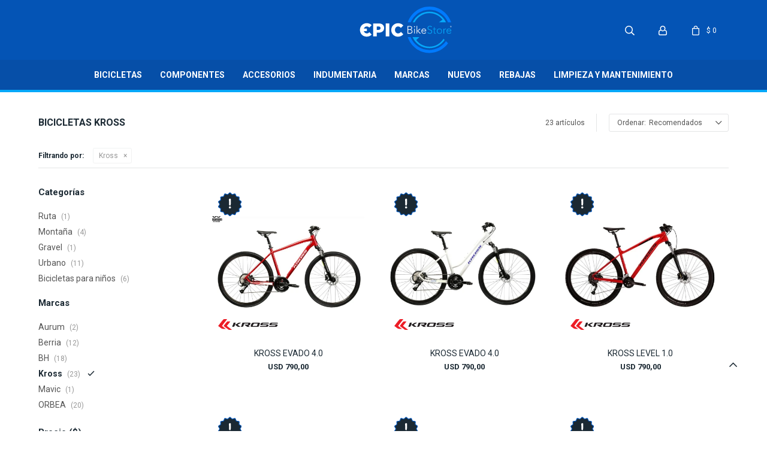

--- FILE ---
content_type: text/html; charset=utf-8
request_url: https://www.epicbike.uy/bicicletas?marca=kross
body_size: 10856
content:
 <!DOCTYPE html> <html lang="es" class="no-js"> <head itemscope itemtype="http://schema.org/WebSite"> <meta charset="utf-8" /> <script> const GOOGLE_MAPS_CHANNEL_ID = '37'; </script> <link rel='preconnect' href='https://f.fcdn.app' /> <link rel='preconnect' href='https://fonts.googleapis.com' /> <link rel='preconnect' href='https://www.facebook.com' /> <link rel='preconnect' href='https://www.google-analytics.com' /> <link rel="dns-prefetch" href="https://cdnjs.cloudflare.com" /> <title itemprop='name'>Bicicletas Kross — Epic bike</title> <meta name="description" content="Bicicletas,Ruta,Montaña,Gravel,Triatlón,Indoor,Urbano,Eléctricas,Bicicletas para niños,Usadas Chequeadas,Kross" /> <meta name="keywords" content="Bicicletas,Ruta,Montaña,Gravel,Triatlón,Indoor,Urbano,Eléctricas,Bicicletas para niños,Usadas Chequeadas,Kross" /> <link itemprop="url" rel="canonical" href="https://www.epicbike.uy/bicicletas?marca=kross" /> <meta property="og:title" content="Bicicletas Kross — Epic bike" /><meta property="og:description" content="Bicicletas,Ruta,Montaña,Gravel,Triatlón,Indoor,Urbano,Eléctricas,Bicicletas para niños,Usadas Chequeadas,Kross" /><meta property="og:type" content="website" /><meta property="og:image" content="https://www.epicbike.uy/public/web/img/logo-og.png"/><meta property="og:url" content="https://www.epicbike.uy/bicicletas?marca=kross" /><meta property="og:site_name" content="Epic bike" /> <meta name='twitter:description' content='Bicicletas,Ruta,Montaña,Gravel,Triatlón,Indoor,Urbano,Eléctricas,Bicicletas para niños,Usadas Chequeadas,Kross' /> <meta name='twitter:image' content='https://www.epicbike.uy/public/web/img/logo-og.png' /> <meta name='twitter:url' content='https://www.epicbike.uy/bicicletas?marca=kross' /> <meta name='twitter:card' content='summary' /> <meta name='twitter:title' content='Bicicletas Kross — Epic bike' /> <script>document.getElementsByTagName('html')[0].setAttribute('class', 'js ' + ('ontouchstart' in window || navigator.msMaxTouchPoints ? 'is-touch' : 'no-touch'));</script> <script> var FN_TC = { M1 : 39.06, M2 : 1 }; </script> <meta id='viewportMetaTag' name="viewport" content="width=device-width, initial-scale=1.0, maximum-scale=1,user-scalable=no"> <link rel="shortcut icon" href="https://f.fcdn.app/assets/commerce/www.epicbike.uy/fbc6_e38a/public/web/favicon.ico" /> <link rel="apple-itouch-icon" href="https://f.fcdn.app/assets/commerce/www.epicbike.uy/af8e_c0af/public/web/favicon.png" /> <link rel="preconnect" href="https://fonts.googleapis.com"> <link rel="preconnect" href="https://fonts.gstatic.com" crossorigin> <link href="https://fonts.googleapis.com/css2?family=Roboto:wght@400;700&display=swap" rel="stylesheet"> <link href="https://f.fcdn.app/assets/commerce/www.epicbike.uy/0000_427b/s.00903986432505435173358568151146.css" rel="stylesheet"/> <script src="https://f.fcdn.app/assets/commerce/www.epicbike.uy/0000_427b/s.21225768742114454066488949846534.js"></script> <!--[if lt IE 9]> <script type="text/javascript" src="https://cdnjs.cloudflare.com/ajax/libs/html5shiv/3.7.3/html5shiv.js"></script> <![endif]--> <link rel="manifest" href="https://f.fcdn.app/assets/manifest.json" /> </head> <body id='pgCatalogo' class='headerMenuFullWidth footer2 headerSubMenuFade buscadorSlideTop compraSlide compraLeft filtrosFixed fichaMobileFixedActions pc-bicicletas items3'> <div id="pre"> <div id="wrapper"> <header id="header" role="banner"> <div class="cnt"> <div id="logo"><a href="/"><img src="https://f.fcdn.app/assets/commerce/www.epicbike.uy/262f_95c1/public/web/img/logo.svg" width="300" height="120" alt="Epic bike" /></a></div> <nav id="menu" data-fn="fnMainMenu"> <ul class="lst main"> <li class="it bicicletas"> <a target="_self" href="https://www.epicbike.uy/bicicletas" class="tit">Bicicletas</a> <div class="subMenu"> <div class="cnt"> <ul> <li class=" ruta"><a target="_self" href="https://www.epicbike.uy/bicicletas/ruta" class="tit">Ruta</a></li> <li class=" montana"><a target="_self" href="https://www.epicbike.uy/bicicletas/montana" class="tit">Montaña</a></li> <li class=" gravel"><a target="_self" href="https://www.epicbike.uy/bicicletas/gravel" class="tit">Gravel</a></li> <li class=" urbano"><a target="_self" href="https://www.epicbike.uy/bicicletas/urbano" class="tit">Urbano</a></li> <li class=" bicicletas-para-ninos"><a target="_self" href="https://www.epicbike.uy/bicicletas/bicicletas-para-ninos" class="tit">Bicicletas para niños</a></li> </ul> </div> </div> </li> <li class="it componentes"> <a target="_self" href="https://www.epicbike.uy/componentes" class="tit">Componentes</a> <div class="subMenu"> <div class="cnt"> <ul> <li class=" ruedas"><a target="_self" href="https://www.epicbike.uy/componentes/ruedas" class="tit">Ruedas</a></li> <li class=" cadenas"><a target="_self" href="https://www.epicbike.uy/componentes/cadenas" class="tit">Cadenas</a></li> <li class=" horquillas"><a target="_self" href="https://www.epicbike.uy/componentes/horquillas" class="tit">Horquillas</a></li> <li class=" punos-y-cintas-manubrios"><a target="_self" href="https://www.epicbike.uy/componentes/punos-y-cintas-manubrios" class="tit">Puños y cintas manubrios</a></li> </ul> </div> </div> </li> <li class="it accesorios"> <a target="_self" href="https://www.epicbike.uy/accesorios" class="tit">Accesorios</a> <div class="subMenu"> <div class="cnt"> <ul> <li class=" bolsos-y-alforjas"><a target="_self" href="https://www.epicbike.uy/accesorios/bolsos-y-alforjas" class="tit">Bolsos y alforjas</a></li> <li class=" caramanolas"><a target="_self" href="https://www.epicbike.uy/accesorios/caramanolas" class="tit">Caramañolas</a></li> <li class=" herramientas"><a target="_self" href="https://www.epicbike.uy/accesorios/herramientas" class="tit">Herramientas</a></li> <li class=" candados"><a target="_self" href="https://www.epicbike.uy/accesorios/candados" class="tit">Candados</a></li> <li class=" porta-caramanolas"><a target="_self" href="https://www.epicbike.uy/accesorios/porta-caramanolas" class="tit">Porta caramañolas</a></li> <li class=" luces"><a target="_self" href="https://www.epicbike.uy/accesorios/luces" class="tit">Luces</a></li> <li class=" infladores"><a target="_self" href="https://www.epicbike.uy/accesorios/infladores" class="tit">Infladores</a></li> <li class=" tecnologia"><a target="_self" href="https://www.epicbike.uy/accesorios/tecnologia" class="tit">Tecnología</a></li> <li class=" computadoras-y-gps"><a target="_self" href="https://www.epicbike.uy/accesorios/computadoras-y-gps" class="tit">Computadoras y GPS</a></li> </ul> </div> </div> </li> <li class="it indumentaria"> <a target="_self" href="https://www.epicbike.uy/indumentaria" class="tit">Indumentaria</a> <div class="subMenu"> <div class="cnt"> <ul> <li class=" calzas"><a target="_self" href="https://www.epicbike.uy/indumentaria/calzas" class="tit">Calzas</a></li> <li class=" jerseys"><a target="_self" href="https://www.epicbike.uy/indumentaria/jerseys" class="tit">Jerseys</a></li> <li class=" cascos"><a target="_self" href="https://www.epicbike.uy/indumentaria/cascos" class="tit">Cascos</a></li> <li class=" chalecos"><a target="_self" href="https://www.epicbike.uy/indumentaria/chalecos" class="tit">Chalecos</a></li> <li class=" lentes"><a target="_self" href="https://www.epicbike.uy/indumentaria/lentes" class="tit">Lentes</a></li> <li class=" camisetas"><a target="_self" href="https://www.epicbike.uy/indumentaria/camisetas" class="tit">Camisetas</a></li> <li class=" zapatillas"><a target="_self" href="https://www.epicbike.uy/indumentaria/zapatillas" class="tit">Zapatillas</a></li> <li class=" camperas-y-abrigos"><a target="_self" href="https://www.epicbike.uy/indumentaria/camperas-y-abrigos" class="tit">Camperas y abrigos</a></li> <li class=" ropa-interior-y-termica"><a target="_self" href="https://www.epicbike.uy/indumentaria/ropa-interior-y-termica" class="tit">Ropa interior y térmica</a></li> <li class=" guantes"><a target="_self" href="https://www.epicbike.uy/indumentaria/guantes" class="tit">Guantes</a></li> <li class=" medias"><a target="_self" href="https://www.epicbike.uy/indumentaria/medias" class="tit">Medias</a></li> </ul> </div> </div> </li> <li class="it "> <a target="_self" href="javascript:;" class="tit">Marcas</a> <div class="subMenu"> <div class="cnt"> <ul> <li class=" marca aurum"><a target="_self" href="https://www.epicbike.uy/catalogo?marca=aurum" class="tit">Aurum</a></li> <li class=" marca abus"><a target="_self" href="https://www.epicbike.uy/catalogo?marca=abus" class="tit">Abus</a></li> <li class=" marca berria"><a target="_self" href="https://www.epicbike.uy/catalogo?marca=berria" class="tit">Berria</a></li> <li class=" marca bioracer"><a target="_self" href="https://www.epicbike.uy/catalogo?marca=bioracer" class="tit">Bioracer</a></li> <li class=" marca bh"><a target="_self" href="https://www.epicbike.uy/catalogo?marca=bh" class="tit">BH</a></li> <li class=" marca lizard-skins"><a target="_self" href="https://www.epicbike.uy/catalogo?marca=lizard-skins" class="tit">Lizard Skins</a></li> <li class=" marca kross"><a target="_self" href="https://www.epicbike.uy/catalogo?marca=kross" class="tit">Kross</a></li> <li class=" marca mavic"><a target="_self" href="https://www.epicbike.uy/catalogo?marca=mavic" class="tit">Mavic</a></li> <li class=" marca sram"><a target="_self" href="https://www.epicbike.uy/catalogo?marca=sram" class="tit">SRAM</a></li> <li class=" marca shimano"><a target="_self" href="https://www.epicbike.uy/catalogo?marca=shimano" class="tit">Shimano</a></li> <li class=" marca rockshox"><a target="_self" href="https://www.epicbike.uy/catalogo?marca=rockshox" class="tit">Rockshox</a></li> <li class=" marca fox"><a target="_self" href="https://www.epicbike.uy/catalogo?marca=fox" class="tit">FOX</a></li> <li class=" marca garmin"><a target="_self" href="https://www.epicbike.uy/catalogo?marca=garmin" class="tit">GARMIN</a></li> <li class=" marca ceramic-speed"><a target="_self" href="https://www.epicbike.uy/catalogo?marca=ceramic-speed" class="tit">Ceramic Speed</a></li> <li class=" marca igsport"><a target="_self" href="https://www.epicbike.uy/catalogo?marca=igsport" class="tit">IGSPORT</a></li> <li class=" marca vittoria"><a target="_self" href="https://www.epicbike.uy/catalogo?marca=vittoria" class="tit">Vittoria</a></li> <li class=" marca hutchinson"><a target="_self" href="https://www.epicbike.uy/catalogo?marca=hutchinson" class="tit">HUTCHINSON</a></li> <li class=" marca maxxis"><a target="_self" href="https://www.epicbike.uy/catalogo?marca=maxxis" class="tit">MAXXIS</a></li> <li class=" marca kenda"><a target="_self" href="https://www.epicbike.uy/catalogo?marca=kenda" class="tit">KENDA</a></li> <li class=" marca motorex"><a target="_self" href="https://www.epicbike.uy/catalogo?marca=motorex" class="tit">MOTOREX</a></li> <li class=" marca otras"><a target="_self" href="https://www.epicbike.uy/catalogo?marca=otras" class="tit">OTRAS</a></li> <li class=" marca gobik"><a target="_self" href="https://www.epicbike.uy/catalogo?marca=gobik" class="tit">GOBIK</a></li> <li class=" marca orbea"><a target="_self" href="https://www.epicbike.uy/catalogo?marca=orbea" class="tit">ORBEA</a></li> <li class=" marca oquo"><a target="_self" href="https://www.epicbike.uy/catalogo?marca=oquo" class="tit">OQUO</a></li> </ul> </div> </div> </li> <li class="it nuevos"> <a target="_self" href="https://www.epicbike.uy/nuevos" class="tit">Nuevos</a> </li> <li class="it rebajas"> <a target="_self" href="https://www.epicbike.uy/rebajas" class="tit">Rebajas</a> </li> <li class="it limpieza-y-mantenimiento"> <a target="_self" href="https://www.epicbike.uy/catalogo/limpieza-y-mantenimiento" class="tit">LIMPIEZA Y MANTENIMIENTO</a> </li> </ul> </nav> <div class="toolsItem frmBusqueda" data-version='1'> <button type="button" class="btnItem btnMostrarBuscador"> <span class="ico"></span> <span class="txt"></span> </button> <form action="/catalogo"> <div class="cnt"> <span class="btnCerrar"> <span class="ico"></span> <span class="txt"></span> </span> <label class="lbl"> <b>Buscar productos</b> <input maxlength="48" required="" autocomplete="off" type="search" name="q" placeholder="Buscar productos..." /> </label> <button class="btnBuscar" type="submit"> <span class="ico"></span> <span class="txt"></span> </button> </div> </form> </div> <div class="toolsItem accesoMiCuentaCnt" data-logged="off" data-version='1'> <a href="/mi-cuenta" class="btnItem btnMiCuenta"> <span class="ico"></span> <span class="txt"></span> <span class="usuario"> <span class="nombre"></span> <span class="apellido"></span> </span> </a> <div class="miCuentaMenu"> <ul class="lst"> <li class="it"><a href='/mi-cuenta/mis-datos' class="tit" >Mis datos</a></li> <li class="it"><a href='/mi-cuenta/direcciones' class="tit" >Mis direcciones</a></li> <li class="it"><a href='/mi-cuenta/compras' class="tit" >Mis compras</a></li> <li class="it"><a href='/mi-cuenta/wish-list' class="tit" >Wish List</a></li> <li class="it itSalir"><a href='/salir' class="tit" >Salir</a></li> </ul> </div> </div> <div id="miCompra" data-show="off" data-fn="fnMiCompra" class="toolsItem" data-version="1"> </div> <div id="infoTop"><span class="tel">2628 60 01</span> <span class="info">Lunes a Viernes de 11:00 a 19:00 hs y Sábados de 10:00 a 14:00 hs</span></div> <a id="btnMainMenuMobile" href="javascript:mainMenuMobile.show();"><span class="ico">&#59421;</span><span class="txt">Menú</span></a> </div> </header> <!-- end:header --> <div id="central" data-catalogo="on" data-tit="Bicicletas Kross " data-url="https://www.epicbike.uy/bicicletas?marca=kross" data-total="23" data-pc="bicicletas"> <div id="wrapperFicha"></div> <div class='hdr'> <h1 class="tit">Bicicletas Kross</h1> <div class="tools"> <div class="tot">23 artículos </div> <span class="btn btn01 btnMostrarFiltros" title="Filtrar productos"></span> <div class="orden"><select name='ord' class="custom" id='cboOrdenCatalogo' data-pred="rec" ><option value="rec" selected="selected" >Recomendados</option><option value="new" >Recientes</option><option value="cat" >Categoría</option><option value="pra" >Menor precio</option><option value="prd" >Mayor precio</option></select></div> </div> </div> <div id="catalogoFiltrosSeleccionados"><strong class=tit>Filtrando por:</strong><a rel="nofollow" href="https://www.epicbike.uy/bicicletas" title="Quitar" class="it" data-tipo="marca">Kross</a></div> <section id="main" role="main"> <div id='catalogoProductos' class='articleList aListProductos ' data-tot='12' data-totAbs='23' data-cargarVariantes='1'><div class='it grp1 grp2 grp4' data-disp='1' data-codProd='EV4' data-codVar='EV4' data-im='//f.fcdn.app/imgs/b6d0f0/www.epicbike.uy/ebikuy/ef8d/webp/catalogo/EV4_EV4_0/40x40/kross-evado-4-0-kross-evado-4-0.jpg'><div class='cnt'><a class="img" href="https://www.epicbike.uy/catalogo/kross-evado-4-0_EV4_EV4" title="KROSS EVADO 4.0"> <div class="logoMarca"><img loading='lazy' src='//f.fcdn.app/imgs/e976b0/www.epicbike.uy/ebikuy/d796/webp/marcas/kross/0x0/kross' alt='Kross' /></div> <div class="cocardas"><div class="dfl"><div class="ico nuevo"><img loading="lazy" src="https://f.fcdn.app/assets/commerce/www.epicbike.uy/7a84_972b/public/web/img/iconos/nuevo.svg" alt="Nuevo" /></div></div></div> <img loading='lazy' src='//f.fcdn.app/imgs/009b64/www.epicbike.uy/ebikuy/ef8d/webp/catalogo/EV4_EV4_1/480_480/kross-evado-4-0-kross-evado-4-0.jpg' alt='KROSS EVADO 4.0 KROSS EVADO 4.0' width='480' height='480' /> <span data-fn="fnLoadImg" data-src="//f.fcdn.app/imgs/7b6dce/www.epicbike.uy/ebikuy/8557/webp/catalogo/EV4_EV4_2/480_480/kross-evado-4-0-kross-evado-4-0.jpg" data-alt="" data-w="480" data-h="480"></span> </a> <div class="info"> <a class="tit" href="https://www.epicbike.uy/catalogo/kross-evado-4-0_EV4_EV4" title="KROSS EVADO 4.0"><h2>KROSS EVADO 4.0</h2></a> <div class="precios"> <strong class="precio venta"><span class="sim">USD</span> <span class="monto">790,00</span></strong> </div> <!--<a class="btn btn01 btnComprar" rel="nofollow" href="https://www.epicbike.uy/catalogo/kross-evado-4-0_EV4_EV4"><span></span></a>--> <div class="variantes"></div> <!--<div class="marca">Kross</div>--> <!--<div class="desc">CUADRO: ALUMINIO LITE<br /> HORQUILLA: SR SUNTOUR NEX<br /> CAMBIO TRASERO: SHIMANO ACERA M3020<br /> FRENOS DE DISCO HIDRÁULICOS</div>--> </div><input type="hidden" class="json" style="display:none" value="{&quot;sku&quot;:{&quot;fen&quot;:&quot;1:EV4:EV4:l:1&quot;,&quot;com&quot;:&quot;EV4::l&quot;},&quot;producto&quot;:{&quot;codigo&quot;:&quot;EV4&quot;,&quot;nombre&quot;:&quot;KROSS EVADO 4.0&quot;,&quot;categoria&quot;:&quot;Bicicletas &gt; Urbano&quot;,&quot;marca&quot;:&quot;Kross&quot;},&quot;variante&quot;:{&quot;codigo&quot;:&quot;EV4&quot;,&quot;codigoCompleto&quot;:&quot;EV4EV4&quot;,&quot;nombre&quot;:&quot;KROSS EVADO 4.0&quot;,&quot;nombreCompleto&quot;:&quot;KROSS EVADO 4.0&quot;,&quot;img&quot;:{&quot;u&quot;:&quot;\/\/f.fcdn.app\/imgs\/6ee970\/www.epicbike.uy\/ebikuy\/ef8d\/webp\/catalogo\/EV4_EV4_1\/1024-1024\/kross-evado-4-0-kross-evado-4-0.jpg&quot;},&quot;url&quot;:&quot;https:\/\/www.epicbike.uy\/catalogo\/kross-evado-4-0_EV4_EV4&quot;,&quot;tieneStock&quot;:false,&quot;ordenVariante&quot;:&quot;999&quot;},&quot;nomPresentacion&quot;:&quot;L&quot;,&quot;nombre&quot;:&quot;KROSS EVADO 4.0&quot;,&quot;nombreCompleto&quot;:&quot;KROSS EVADO 4.0 Talle L&quot;,&quot;precioMonto&quot;:790,&quot;moneda&quot;:{&quot;nom&quot;:&quot;M2&quot;,&quot;nro&quot;:840,&quot;cod&quot;:&quot;USD&quot;,&quot;sim&quot;:&quot;USD&quot;},&quot;sale&quot;:false,&quot;outlet&quot;:false,&quot;nuevo&quot;:true}" /></div></div><div class='it grp2 grp4' data-disp='1' data-codProd='EVAD4' data-codVar='EVAD4' data-im='//f.fcdn.app/imgs/edd661/www.epicbike.uy/ebikuy/8255/webp/catalogo/EVAD4_EVAD4_0/40x40/kross-evado-4-0-kross-evado-4-0.jpg'><div class='cnt'><a class="img" href="https://www.epicbike.uy/catalogo/kross-evado-4-0_EVAD4_EVAD4" title="KROSS EVADO 4.0"> <div class="logoMarca"><img loading='lazy' src='//f.fcdn.app/imgs/e976b0/www.epicbike.uy/ebikuy/d796/webp/marcas/kross/0x0/kross' alt='Kross' /></div> <div class="cocardas"><div class="dfl"><div class="ico nuevo"><img loading="lazy" src="https://f.fcdn.app/assets/commerce/www.epicbike.uy/7a84_972b/public/web/img/iconos/nuevo.svg" alt="Nuevo" /></div></div></div> <img loading='lazy' src='//f.fcdn.app/imgs/e70a84/www.epicbike.uy/ebikuy/8255/webp/catalogo/EVAD4_EVAD4_1/480_480/kross-evado-4-0-kross-evado-4-0.jpg' alt='KROSS EVADO 4.0 KROSS EVADO 4.0' width='480' height='480' /> <span data-fn="fnLoadImg" data-src="//f.fcdn.app/imgs/e71fa3/www.epicbike.uy/ebikuy/ed88/webp/catalogo/EVAD4_EVAD4_2/480_480/kross-evado-4-0-kross-evado-4-0.jpg" data-alt="" data-w="480" data-h="480"></span> </a> <div class="info"> <a class="tit" href="https://www.epicbike.uy/catalogo/kross-evado-4-0_EVAD4_EVAD4" title="KROSS EVADO 4.0"><h2>KROSS EVADO 4.0</h2></a> <div class="precios"> <strong class="precio venta"><span class="sim">USD</span> <span class="monto">790,00</span></strong> </div> <!--<a class="btn btn01 btnComprar" rel="nofollow" href="https://www.epicbike.uy/catalogo/kross-evado-4-0_EVAD4_EVAD4"><span></span></a>--> <div class="variantes"></div> <!--<div class="marca">Kross</div>--> <!--<div class="desc">CUADRO: ALUMINIO LITE<br /> HORQUILLA: SR SUNTOUR NEX<br /> CAMBIO TRASERO: SHIMANO ACERA M3020<br /> FRENOS DE DISCO</div>--> </div><input type="hidden" class="json" style="display:none" value="{&quot;sku&quot;:{&quot;fen&quot;:&quot;1:EVAD4:EVAD4:l:1&quot;,&quot;com&quot;:&quot;EVAD4::l&quot;},&quot;producto&quot;:{&quot;codigo&quot;:&quot;EVAD4&quot;,&quot;nombre&quot;:&quot;KROSS EVADO 4.0&quot;,&quot;categoria&quot;:&quot;Bicicletas &gt; Urbano&quot;,&quot;marca&quot;:&quot;Kross&quot;},&quot;variante&quot;:{&quot;codigo&quot;:&quot;EVAD4&quot;,&quot;codigoCompleto&quot;:&quot;EVAD4EVAD4&quot;,&quot;nombre&quot;:&quot;KROSS EVADO 4.0&quot;,&quot;nombreCompleto&quot;:&quot;KROSS EVADO 4.0&quot;,&quot;img&quot;:{&quot;u&quot;:&quot;\/\/f.fcdn.app\/imgs\/a419c4\/www.epicbike.uy\/ebikuy\/8255\/webp\/catalogo\/EVAD4_EVAD4_1\/1024-1024\/kross-evado-4-0-kross-evado-4-0.jpg&quot;},&quot;url&quot;:&quot;https:\/\/www.epicbike.uy\/catalogo\/kross-evado-4-0_EVAD4_EVAD4&quot;,&quot;tieneStock&quot;:false,&quot;ordenVariante&quot;:&quot;999&quot;},&quot;nomPresentacion&quot;:&quot;L&quot;,&quot;nombre&quot;:&quot;KROSS EVADO 4.0&quot;,&quot;nombreCompleto&quot;:&quot;KROSS EVADO 4.0 Talle L&quot;,&quot;precioMonto&quot;:790,&quot;moneda&quot;:{&quot;nom&quot;:&quot;M2&quot;,&quot;nro&quot;:840,&quot;cod&quot;:&quot;USD&quot;,&quot;sim&quot;:&quot;USD&quot;},&quot;sale&quot;:false,&quot;outlet&quot;:false,&quot;nuevo&quot;:true}" /></div></div><div class='it grp1 grp2 grp4' data-disp='1' data-codProd='LEVEL1' data-codVar='LEVEL1' data-im='//f.fcdn.app/imgs/a3ff66/www.epicbike.uy/ebikuy/042e/webp/catalogo/LEVEL1_LEVEL1_0/40x40/kross-level-1-0-kross-level-1-0.jpg'><div class='cnt'><a class="img" href="https://www.epicbike.uy/catalogo/kross-level-1-0_LEVEL1_LEVEL1" title="KROSS LEVEL 1.0"> <div class="logoMarca"><img loading='lazy' src='//f.fcdn.app/imgs/e976b0/www.epicbike.uy/ebikuy/d796/webp/marcas/kross/0x0/kross' alt='Kross' /></div> <div class="cocardas"><div class="dfl"><div class="ico nuevo"><img loading="lazy" src="https://f.fcdn.app/assets/commerce/www.epicbike.uy/7a84_972b/public/web/img/iconos/nuevo.svg" alt="Nuevo" /></div></div></div> <img loading='lazy' src='//f.fcdn.app/imgs/08b858/www.epicbike.uy/ebikuy/042e/webp/catalogo/LEVEL1_LEVEL1_1/480_480/kross-level-1-0-kross-level-1-0.jpg' alt='KROSS LEVEL 1.0 KROSS LEVEL 1.0' width='480' height='480' /> <span data-fn="fnLoadImg" data-src="//f.fcdn.app/imgs/284632/www.epicbike.uy/ebikuy/d689/webp/catalogo/LEVEL1_LEVEL1_2/480_480/kross-level-1-0-kross-level-1-0.jpg" data-alt="" data-w="480" data-h="480"></span> </a> <div class="info"> <a class="tit" href="https://www.epicbike.uy/catalogo/kross-level-1-0_LEVEL1_LEVEL1" title="KROSS LEVEL 1.0"><h2>KROSS LEVEL 1.0</h2></a> <div class="precios"> <strong class="precio venta"><span class="sim">USD</span> <span class="monto">790,00</span></strong> </div> <!--<a class="btn btn01 btnComprar" rel="nofollow" href="https://www.epicbike.uy/catalogo/kross-level-1-0_LEVEL1_LEVEL1"><span></span></a>--> <div class="variantes"></div> <!--<div class="marca">Kross</div>--> <!--<div class="desc">KROSS NIVEL 1.0<br /> El ciclismo de montaña está en nuestro ADN. Pensamos, respiramos y vivimos la bicicleta de montaña. Por eso, para garantizarte una introducción fluida al mundo en el que vivimos, hemos creado la Kross Nivel 1.0.</div>--> </div><input type="hidden" class="json" style="display:none" value="{&quot;sku&quot;:{&quot;fen&quot;:&quot;1:LEVEL1:LEVEL1:m:1&quot;,&quot;com&quot;:&quot;LEVEL1::m&quot;},&quot;producto&quot;:{&quot;codigo&quot;:&quot;LEVEL1&quot;,&quot;nombre&quot;:&quot;KROSS LEVEL 1.0&quot;,&quot;categoria&quot;:&quot;Bicicletas &gt; Monta\u00f1a&quot;,&quot;marca&quot;:&quot;Kross&quot;},&quot;variante&quot;:{&quot;codigo&quot;:&quot;LEVEL1&quot;,&quot;codigoCompleto&quot;:&quot;LEVEL1LEVEL1&quot;,&quot;nombre&quot;:&quot;KROSS LEVEL 1.0&quot;,&quot;nombreCompleto&quot;:&quot;KROSS LEVEL 1.0&quot;,&quot;img&quot;:{&quot;u&quot;:&quot;\/\/f.fcdn.app\/imgs\/923d46\/www.epicbike.uy\/ebikuy\/042e\/webp\/catalogo\/LEVEL1_LEVEL1_1\/1024-1024\/kross-level-1-0-kross-level-1-0.jpg&quot;},&quot;url&quot;:&quot;https:\/\/www.epicbike.uy\/catalogo\/kross-level-1-0_LEVEL1_LEVEL1&quot;,&quot;tieneStock&quot;:false,&quot;ordenVariante&quot;:&quot;999&quot;},&quot;nomPresentacion&quot;:&quot;M&quot;,&quot;nombre&quot;:&quot;KROSS LEVEL 1.0&quot;,&quot;nombreCompleto&quot;:&quot;KROSS LEVEL 1.0 Talle M&quot;,&quot;precioMonto&quot;:790,&quot;moneda&quot;:{&quot;nom&quot;:&quot;M2&quot;,&quot;nro&quot;:840,&quot;cod&quot;:&quot;USD&quot;,&quot;sim&quot;:&quot;USD&quot;},&quot;sale&quot;:false,&quot;outlet&quot;:false,&quot;nuevo&quot;:true}" /></div></div><div class='it grp1 grp2 grp4' data-disp='1' data-codProd='TRANS3' data-codVar='TRANS3' data-im='//f.fcdn.app/imgs/d99c79/www.epicbike.uy/ebikuy/b1a7/webp/catalogo/TRANS3_TRANS3_0/40x40/kross-trans-3-0-kross-trans-3-0.jpg'><div class='cnt'><a class="img" href="https://www.epicbike.uy/catalogo/kross-trans-3-0_TRANS3_TRANS3" title="KROSS TRANS 3.0"> <div class="logoMarca"><img loading='lazy' src='//f.fcdn.app/imgs/e976b0/www.epicbike.uy/ebikuy/d796/webp/marcas/kross/0x0/kross' alt='Kross' /></div> <div class="cocardas"><div class="dfl"><div class="ico nuevo"><img loading="lazy" src="https://f.fcdn.app/assets/commerce/www.epicbike.uy/7a84_972b/public/web/img/iconos/nuevo.svg" alt="Nuevo" /></div></div></div> <img loading='lazy' src='//f.fcdn.app/imgs/274eef/www.epicbike.uy/ebikuy/b1a7/webp/catalogo/TRANS3_TRANS3_1/480_480/kross-trans-3-0-kross-trans-3-0.jpg' alt='KROSS TRANS 3.0 KROSS TRANS 3.0' width='480' height='480' /> <span data-fn="fnLoadImg" data-src="//f.fcdn.app/imgs/54d28f/www.epicbike.uy/ebikuy/3b00/webp/catalogo/TRANS3_TRANS3_2/480_480/kross-trans-3-0-kross-trans-3-0.jpg" data-alt="" data-w="480" data-h="480"></span> </a> <div class="info"> <a class="tit" href="https://www.epicbike.uy/catalogo/kross-trans-3-0_TRANS3_TRANS3" title="KROSS TRANS 3.0"><h2>KROSS TRANS 3.0</h2></a> <div class="precios"> <strong class="precio venta"><span class="sim">USD</span> <span class="monto">760,00</span></strong> </div> <!--<a class="btn btn01 btnComprar" rel="nofollow" href="https://www.epicbike.uy/catalogo/kross-trans-3-0_TRANS3_TRANS3"><span></span></a>--> <div class="variantes"></div> <!--<div class="marca">Kross</div>--> <!--<div class="desc"></div>--> </div><input type="hidden" class="json" style="display:none" value="{&quot;sku&quot;:{&quot;fen&quot;:&quot;1:TRANS3:TRANS3:m:1&quot;,&quot;com&quot;:&quot;TRANS3::m&quot;},&quot;producto&quot;:{&quot;codigo&quot;:&quot;TRANS3&quot;,&quot;nombre&quot;:&quot;KROSS TRANS 3.0&quot;,&quot;categoria&quot;:&quot;Bicicletas &gt; Urbano&quot;,&quot;marca&quot;:&quot;Kross&quot;},&quot;variante&quot;:{&quot;codigo&quot;:&quot;TRANS3&quot;,&quot;codigoCompleto&quot;:&quot;TRANS3TRANS3&quot;,&quot;nombre&quot;:&quot;KROSS TRANS 3.0&quot;,&quot;nombreCompleto&quot;:&quot;KROSS TRANS 3.0&quot;,&quot;img&quot;:{&quot;u&quot;:&quot;\/\/f.fcdn.app\/imgs\/abb5d5\/www.epicbike.uy\/ebikuy\/b1a7\/webp\/catalogo\/TRANS3_TRANS3_1\/1024-1024\/kross-trans-3-0-kross-trans-3-0.jpg&quot;},&quot;url&quot;:&quot;https:\/\/www.epicbike.uy\/catalogo\/kross-trans-3-0_TRANS3_TRANS3&quot;,&quot;tieneStock&quot;:false,&quot;ordenVariante&quot;:&quot;999&quot;},&quot;nomPresentacion&quot;:&quot;M&quot;,&quot;nombre&quot;:&quot;KROSS TRANS 3.0&quot;,&quot;nombreCompleto&quot;:&quot;KROSS TRANS 3.0 Talle M&quot;,&quot;precioMonto&quot;:760,&quot;moneda&quot;:{&quot;nom&quot;:&quot;M2&quot;,&quot;nro&quot;:840,&quot;cod&quot;:&quot;USD&quot;,&quot;sim&quot;:&quot;USD&quot;},&quot;sale&quot;:false,&quot;outlet&quot;:false,&quot;nuevo&quot;:true}" /></div></div><div class='it grp2 grp4' data-disp='1' data-codProd='EVA' data-codVar='EVA' data-im='//f.fcdn.app/imgs/8a88cf/www.epicbike.uy/ebikuy/30b4/webp/catalogo/EVA_EVA_0/40x40/kross-evado-4-0-kross-evado-4-0.jpg'><div class='cnt'><a class="img" href="https://www.epicbike.uy/catalogo/kross-evado-4-0_EVA_EVA" title="KROSS EVADO 4.0"> <div class="logoMarca"><img loading='lazy' src='//f.fcdn.app/imgs/e976b0/www.epicbike.uy/ebikuy/d796/webp/marcas/kross/0x0/kross' alt='Kross' /></div> <div class="cocardas"><div class="dfl"><div class="ico nuevo"><img loading="lazy" src="https://f.fcdn.app/assets/commerce/www.epicbike.uy/7a84_972b/public/web/img/iconos/nuevo.svg" alt="Nuevo" /></div></div></div> <img loading='lazy' src='//f.fcdn.app/imgs/c8dc4d/www.epicbike.uy/ebikuy/30b4/webp/catalogo/EVA_EVA_1/480_480/kross-evado-4-0-kross-evado-4-0.jpg' alt='KROSS EVADO 4.0 KROSS EVADO 4.0' width='480' height='480' /> <span data-fn="fnLoadImg" data-src="//f.fcdn.app/imgs/01b197/www.epicbike.uy/ebikuy/87e3/webp/catalogo/EVA_EVA_2/480_480/kross-evado-4-0-kross-evado-4-0.jpg" data-alt="" data-w="480" data-h="480"></span> </a> <div class="info"> <a class="tit" href="https://www.epicbike.uy/catalogo/kross-evado-4-0_EVA_EVA" title="KROSS EVADO 4.0"><h2>KROSS EVADO 4.0</h2></a> <div class="precios"> <strong class="precio venta"><span class="sim">USD</span> <span class="monto">790,00</span></strong> </div> <!--<a class="btn btn01 btnComprar" rel="nofollow" href="https://www.epicbike.uy/catalogo/kross-evado-4-0_EVA_EVA"><span></span></a>--> <div class="variantes"></div> <!--<div class="marca">Kross</div>--> <!--<div class="desc"></div>--> </div><input type="hidden" class="json" style="display:none" value="{&quot;sku&quot;:{&quot;fen&quot;:&quot;1:EVA:EVA:l:1&quot;,&quot;com&quot;:&quot;EVA::l&quot;},&quot;producto&quot;:{&quot;codigo&quot;:&quot;EVA&quot;,&quot;nombre&quot;:&quot;KROSS EVADO 4.0&quot;,&quot;categoria&quot;:&quot;Bicicletas &gt; Urbano&quot;,&quot;marca&quot;:&quot;Kross&quot;},&quot;variante&quot;:{&quot;codigo&quot;:&quot;EVA&quot;,&quot;codigoCompleto&quot;:&quot;EVAEVA&quot;,&quot;nombre&quot;:&quot;KROSS EVADO 4.0&quot;,&quot;nombreCompleto&quot;:&quot;KROSS EVADO 4.0&quot;,&quot;img&quot;:{&quot;u&quot;:&quot;\/\/f.fcdn.app\/imgs\/174342\/www.epicbike.uy\/ebikuy\/30b4\/webp\/catalogo\/EVA_EVA_1\/1024-1024\/kross-evado-4-0-kross-evado-4-0.jpg&quot;},&quot;url&quot;:&quot;https:\/\/www.epicbike.uy\/catalogo\/kross-evado-4-0_EVA_EVA&quot;,&quot;tieneStock&quot;:false,&quot;ordenVariante&quot;:&quot;999&quot;},&quot;nomPresentacion&quot;:&quot;L&quot;,&quot;nombre&quot;:&quot;KROSS EVADO 4.0&quot;,&quot;nombreCompleto&quot;:&quot;KROSS EVADO 4.0 Talle L&quot;,&quot;precioMonto&quot;:790,&quot;moneda&quot;:{&quot;nom&quot;:&quot;M2&quot;,&quot;nro&quot;:840,&quot;cod&quot;:&quot;USD&quot;,&quot;sim&quot;:&quot;USD&quot;},&quot;sale&quot;:false,&quot;outlet&quot;:false,&quot;nuevo&quot;:true}" /></div></div><div class='it grp2 grp4' data-disp='1' data-codProd='TRANS4' data-codVar='TRANS4' data-im='//f.fcdn.app/imgs/af6bfe/www.epicbike.uy/ebikuy/bf56/webp/catalogo/TRANS4_TRANS4_0/40x40/kross-trans-4-0-kross-trans-4-0.jpg'><div class='cnt'><a class="img" href="https://www.epicbike.uy/catalogo/kross-trans-4-0_TRANS4_TRANS4" title="KROSS TRANS 4.0"> <div class="logoMarca"><img loading='lazy' src='//f.fcdn.app/imgs/e976b0/www.epicbike.uy/ebikuy/d796/webp/marcas/kross/0x0/kross' alt='Kross' /></div> <div class="cocardas"><div class="dfl"><div class="ico nuevo"><img loading="lazy" src="https://f.fcdn.app/assets/commerce/www.epicbike.uy/7a84_972b/public/web/img/iconos/nuevo.svg" alt="Nuevo" /></div></div></div> <img loading='lazy' src='//f.fcdn.app/imgs/3e57d6/www.epicbike.uy/ebikuy/bf56/webp/catalogo/TRANS4_TRANS4_1/480_480/kross-trans-4-0-kross-trans-4-0.jpg' alt='KROSS TRANS 4.0 KROSS TRANS 4.0' width='480' height='480' /> <span data-fn="fnLoadImg" data-src="//f.fcdn.app/imgs/95b5cb/www.epicbike.uy/ebikuy/9495/webp/catalogo/TRANS4_TRANS4_2/480_480/kross-trans-4-0-kross-trans-4-0.jpg" data-alt="" data-w="480" data-h="480"></span> </a> <div class="info"> <a class="tit" href="https://www.epicbike.uy/catalogo/kross-trans-4-0_TRANS4_TRANS4" title="KROSS TRANS 4.0"><h2>KROSS TRANS 4.0</h2></a> <div class="precios"> <strong class="precio venta"><span class="sim">USD</span> <span class="monto">890,00</span></strong> </div> <!--<a class="btn btn01 btnComprar" rel="nofollow" href="https://www.epicbike.uy/catalogo/kross-trans-4-0_TRANS4_TRANS4"><span></span></a>--> <div class="variantes"></div> <!--<div class="marca">Kross</div>--> <!--<div class="desc">A veces necesitamos algo más de una bicicleta. Ahí es donde entra nuestra KROSS Trans 4.0. Es una excelente opción para quienes no quieren limitarse a elegir entre carriles bici y superficies pavimentadas durante sus paseos por el bosque.</div>--> </div><input type="hidden" class="json" style="display:none" value="{&quot;sku&quot;:{&quot;fen&quot;:&quot;1:TRANS4:TRANS4:m:1&quot;,&quot;com&quot;:&quot;TRANS4::m&quot;},&quot;producto&quot;:{&quot;codigo&quot;:&quot;TRANS4&quot;,&quot;nombre&quot;:&quot;KROSS TRANS 4.0&quot;,&quot;categoria&quot;:&quot;Bicicletas &gt; Urbano&quot;,&quot;marca&quot;:&quot;Kross&quot;},&quot;variante&quot;:{&quot;codigo&quot;:&quot;TRANS4&quot;,&quot;codigoCompleto&quot;:&quot;TRANS4TRANS4&quot;,&quot;nombre&quot;:&quot;KROSS TRANS 4.0&quot;,&quot;nombreCompleto&quot;:&quot;KROSS TRANS 4.0&quot;,&quot;img&quot;:{&quot;u&quot;:&quot;\/\/f.fcdn.app\/imgs\/0e3225\/www.epicbike.uy\/ebikuy\/bf56\/webp\/catalogo\/TRANS4_TRANS4_1\/1024-1024\/kross-trans-4-0-kross-trans-4-0.jpg&quot;},&quot;url&quot;:&quot;https:\/\/www.epicbike.uy\/catalogo\/kross-trans-4-0_TRANS4_TRANS4&quot;,&quot;tieneStock&quot;:false,&quot;ordenVariante&quot;:&quot;999&quot;},&quot;nomPresentacion&quot;:&quot;M&quot;,&quot;nombre&quot;:&quot;KROSS TRANS 4.0&quot;,&quot;nombreCompleto&quot;:&quot;KROSS TRANS 4.0 Talle M&quot;,&quot;precioMonto&quot;:890,&quot;moneda&quot;:{&quot;nom&quot;:&quot;M2&quot;,&quot;nro&quot;:840,&quot;cod&quot;:&quot;USD&quot;,&quot;sim&quot;:&quot;USD&quot;},&quot;sale&quot;:false,&quot;outlet&quot;:false,&quot;nuevo&quot;:true}" /></div></div><div class='it grp2 grp4' data-disp='1' data-codProd='LEA' data-codVar='LEA' data-im='//f.fcdn.app/imgs/e67c9f/www.epicbike.uy/ebikuy/aa36/webp/catalogo/LEA_LEA_0/40x40/kross-lea-jr-1-0-r24-kross-lea-jr-1-0-r24.jpg'><div class='cnt'><a class="img" href="https://www.epicbike.uy/catalogo/kross-lea-jr-1-0-r24_LEA_LEA" title="KROSS LEA JR 1.0 R24"> <div class="logoMarca"><img loading='lazy' src='//f.fcdn.app/imgs/e976b0/www.epicbike.uy/ebikuy/d796/webp/marcas/kross/0x0/kross' alt='Kross' /></div> <div class="cocardas"></div> <img loading='lazy' src='//f.fcdn.app/imgs/1d6c5e/www.epicbike.uy/ebikuy/aa36/webp/catalogo/LEA_LEA_1/480_480/kross-lea-jr-1-0-r24-kross-lea-jr-1-0-r24.jpg' alt='KROSS LEA JR 1.0 R24 KROSS LEA JR 1.0 R24' width='480' height='480' /> <span data-fn="fnLoadImg" data-src="//f.fcdn.app/imgs/e848d3/www.epicbike.uy/ebikuy/427f/webp/catalogo/LEA_LEA_2/480_480/kross-lea-jr-1-0-r24-kross-lea-jr-1-0-r24.jpg" data-alt="" data-w="480" data-h="480"></span> </a> <div class="info"> <a class="tit" href="https://www.epicbike.uy/catalogo/kross-lea-jr-1-0-r24_LEA_LEA" title="KROSS LEA JR 1.0 R24"><h2>KROSS LEA JR 1.0 R24</h2></a> <div class="precios"> <strong class="precio venta"><span class="sim">USD</span> <span class="monto">489,00</span></strong> </div> <!--<button class="btn btn01 btnComprar" onclick="miCompra.agregarArticulo('1:LEA:LEA:U:1',1)" data-sku="1:LEA:LEA:U:1"><span></span></button>--> <div class="variantes"></div> <!--<div class="marca">Kross</div>--> <!--<div class="desc">KROSS LEA <br /> RODADO 24</div>--> </div><input type="hidden" class="json" style="display:none" value="{&quot;sku&quot;:{&quot;fen&quot;:&quot;1:LEA:LEA:U:1&quot;,&quot;com&quot;:&quot;LEA::U&quot;},&quot;producto&quot;:{&quot;codigo&quot;:&quot;LEA&quot;,&quot;nombre&quot;:&quot;KROSS LEA JR 1.0 R24&quot;,&quot;categoria&quot;:&quot;Bicicletas &gt; Bicicletas para ni\u00f1os&quot;,&quot;marca&quot;:&quot;Kross&quot;},&quot;variante&quot;:{&quot;codigo&quot;:&quot;LEA&quot;,&quot;codigoCompleto&quot;:&quot;LEALEA&quot;,&quot;nombre&quot;:&quot;KROSS LEA JR 1.0 R24&quot;,&quot;nombreCompleto&quot;:&quot;KROSS LEA JR 1.0 R24&quot;,&quot;img&quot;:{&quot;u&quot;:&quot;\/\/f.fcdn.app\/imgs\/7963dd\/www.epicbike.uy\/ebikuy\/aa36\/webp\/catalogo\/LEA_LEA_1\/1024-1024\/kross-lea-jr-1-0-r24-kross-lea-jr-1-0-r24.jpg&quot;},&quot;url&quot;:&quot;https:\/\/www.epicbike.uy\/catalogo\/kross-lea-jr-1-0-r24_LEA_LEA&quot;,&quot;tieneStock&quot;:false,&quot;ordenVariante&quot;:&quot;999&quot;},&quot;nomPresentacion&quot;:&quot;Talle \u00fanico&quot;,&quot;nombre&quot;:&quot;KROSS LEA JR 1.0 R24&quot;,&quot;nombreCompleto&quot;:&quot;KROSS LEA JR 1.0 R24&quot;,&quot;precioMonto&quot;:489,&quot;moneda&quot;:{&quot;nom&quot;:&quot;M2&quot;,&quot;nro&quot;:840,&quot;cod&quot;:&quot;USD&quot;,&quot;sim&quot;:&quot;USD&quot;},&quot;sale&quot;:false,&quot;outlet&quot;:false,&quot;nuevo&quot;:false}" /></div></div><div class='it grp2 grp4' data-disp='1' data-codProd='MINI3' data-codVar='MINI3' data-im='//f.fcdn.app/imgs/227c97/www.epicbike.uy/ebikuy/4a0f/webp/catalogo/MINI3_MINI3_0/40x40/kross-mini-3-0-kross-mini-3-0.jpg'><div class='cnt'><a class="img" href="https://www.epicbike.uy/catalogo/kross-mini-3-0_MINI3_MINI3" title="KROSS MINI 3.0"> <div class="logoMarca"><img loading='lazy' src='//f.fcdn.app/imgs/e976b0/www.epicbike.uy/ebikuy/d796/webp/marcas/kross/0x0/kross' alt='Kross' /></div> <div class="cocardas"></div> <img loading='lazy' src='//f.fcdn.app/imgs/98a43d/www.epicbike.uy/ebikuy/4a0f/webp/catalogo/MINI3_MINI3_1/480_480/kross-mini-3-0-kross-mini-3-0.jpg' alt='KROSS MINI 3.0 KROSS MINI 3.0' width='480' height='480' /> <span data-fn="fnLoadImg" data-src="//f.fcdn.app/imgs/e89557/www.epicbike.uy/ebikuy/7749/webp/catalogo/MINI3_MINI3_2/480_480/kross-mini-3-0-kross-mini-3-0.jpg" data-alt="" data-w="480" data-h="480"></span> </a> <div class="info"> <a class="tit" href="https://www.epicbike.uy/catalogo/kross-mini-3-0_MINI3_MINI3" title="KROSS MINI 3.0"><h2>KROSS MINI 3.0</h2></a> <div class="precios"> <strong class="precio venta"><span class="sim">USD</span> <span class="monto">350,00</span></strong> </div> <!--<button class="btn btn01 btnComprar" onclick="miCompra.agregarArticulo('1:MINI3:MINI3:U:1',1)" data-sku="1:MINI3:MINI3:U:1"><span></span></button>--> <div class="variantes"></div> <!--<div class="marca">Kross</div>--> <!--<div class="desc">CUADRO: STAL<br /> TAMAÑO DE RUEDAS: 16<br /> RUEDAS DE ENTRENAMIENTO<br /> GEOMETRÍA CONFORT</div>--> </div><input type="hidden" class="json" style="display:none" value="{&quot;sku&quot;:{&quot;fen&quot;:&quot;1:MINI3:MINI3:U:1&quot;,&quot;com&quot;:&quot;MINI3::U&quot;},&quot;producto&quot;:{&quot;codigo&quot;:&quot;MINI3&quot;,&quot;nombre&quot;:&quot;KROSS MINI 3.0&quot;,&quot;categoria&quot;:&quot;Bicicletas &gt; Bicicletas para ni\u00f1os&quot;,&quot;marca&quot;:&quot;Kross&quot;},&quot;variante&quot;:{&quot;codigo&quot;:&quot;MINI3&quot;,&quot;codigoCompleto&quot;:&quot;MINI3MINI3&quot;,&quot;nombre&quot;:&quot;KROSS MINI 3.0&quot;,&quot;nombreCompleto&quot;:&quot;KROSS MINI 3.0&quot;,&quot;img&quot;:{&quot;u&quot;:&quot;\/\/f.fcdn.app\/imgs\/25f38a\/www.epicbike.uy\/ebikuy\/4a0f\/webp\/catalogo\/MINI3_MINI3_1\/1024-1024\/kross-mini-3-0-kross-mini-3-0.jpg&quot;},&quot;url&quot;:&quot;https:\/\/www.epicbike.uy\/catalogo\/kross-mini-3-0_MINI3_MINI3&quot;,&quot;tieneStock&quot;:false,&quot;ordenVariante&quot;:&quot;999&quot;},&quot;nomPresentacion&quot;:&quot;Talle \u00fanico&quot;,&quot;nombre&quot;:&quot;KROSS MINI 3.0&quot;,&quot;nombreCompleto&quot;:&quot;KROSS MINI 3.0&quot;,&quot;precioMonto&quot;:350,&quot;moneda&quot;:{&quot;nom&quot;:&quot;M2&quot;,&quot;nro&quot;:840,&quot;cod&quot;:&quot;USD&quot;,&quot;sim&quot;:&quot;USD&quot;},&quot;sale&quot;:false,&quot;outlet&quot;:false,&quot;nuevo&quot;:false}" /></div></div><div class='it grp1 grp2 grp4' data-disp='1' data-codProd='RACER' data-codVar='RACER' data-im='//f.fcdn.app/imgs/0587f0/www.epicbike.uy/ebikuy/9127/webp/catalogo/RACER_RACER_0/40x40/kross-racer-3-0-r16-kross-racer-3-0-r16.jpg'><div class='cnt'><a class="img" href="https://www.epicbike.uy/catalogo/kross-racer-3-0-r16_RACER_RACER" title="KROSS RACER 3.0 R16"> <div class="logoMarca"><img loading='lazy' src='//f.fcdn.app/imgs/e976b0/www.epicbike.uy/ebikuy/d796/webp/marcas/kross/0x0/kross' alt='Kross' /></div> <div class="cocardas"></div> <img loading='lazy' src='//f.fcdn.app/imgs/c84c63/www.epicbike.uy/ebikuy/e492/webp/catalogo/RACER_RACER_1/480_480/kross-racer-3-0-r16-kross-racer-3-0-r16.jpg' alt='KROSS RACER 3.0 R16 KROSS RACER 3.0 R16' width='480' height='480' /> <span data-fn="fnLoadImg" data-src="//f.fcdn.app/imgs/1afaaa/www.epicbike.uy/ebikuy/9127/webp/catalogo/RACER_RACER_2/480_480/kross-racer-3-0-r16-kross-racer-3-0-r16.jpg" data-alt="" data-w="480" data-h="480"></span> </a> <div class="info"> <a class="tit" href="https://www.epicbike.uy/catalogo/kross-racer-3-0-r16_RACER_RACER" title="KROSS RACER 3.0 R16"><h2>KROSS RACER 3.0 R16</h2></a> <div class="precios"> <strong class="precio venta"><span class="sim">USD</span> <span class="monto">350,00</span></strong> </div> <!--<button class="btn btn01 btnComprar" onclick="miCompra.agregarArticulo('1:RACER:RACER:U:1',1)" data-sku="1:RACER:RACER:U:1"><span></span></button>--> <div class="variantes"></div> <!--<div class="marca">Kross</div>--> <!--<div class="desc">CUADRO: STAL<br /> TAMAÑO DE RUEDAS: 16<br /> RUEDAS DE ENTRENAMIENTO<br /> GEOMETRÍA CONFORT</div>--> </div><input type="hidden" class="json" style="display:none" value="{&quot;sku&quot;:{&quot;fen&quot;:&quot;1:RACER:RACER:U:1&quot;,&quot;com&quot;:&quot;RACER::U&quot;},&quot;producto&quot;:{&quot;codigo&quot;:&quot;RACER&quot;,&quot;nombre&quot;:&quot;KROSS RACER 3.0 R16&quot;,&quot;categoria&quot;:&quot;Bicicletas &gt; Bicicletas para ni\u00f1os&quot;,&quot;marca&quot;:&quot;Kross&quot;},&quot;variante&quot;:{&quot;codigo&quot;:&quot;RACER&quot;,&quot;codigoCompleto&quot;:&quot;RACERRACER&quot;,&quot;nombre&quot;:&quot;KROSS RACER 3.0 R16&quot;,&quot;nombreCompleto&quot;:&quot;KROSS RACER 3.0 R16&quot;,&quot;img&quot;:{&quot;u&quot;:&quot;\/\/f.fcdn.app\/imgs\/b839e6\/www.epicbike.uy\/ebikuy\/e492\/webp\/catalogo\/RACER_RACER_1\/1024-1024\/kross-racer-3-0-r16-kross-racer-3-0-r16.jpg&quot;},&quot;url&quot;:&quot;https:\/\/www.epicbike.uy\/catalogo\/kross-racer-3-0-r16_RACER_RACER&quot;,&quot;tieneStock&quot;:false,&quot;ordenVariante&quot;:&quot;999&quot;},&quot;nomPresentacion&quot;:&quot;Talle \u00fanico&quot;,&quot;nombre&quot;:&quot;KROSS RACER 3.0 R16&quot;,&quot;nombreCompleto&quot;:&quot;KROSS RACER 3.0 R16&quot;,&quot;precioMonto&quot;:350,&quot;moneda&quot;:{&quot;nom&quot;:&quot;M2&quot;,&quot;nro&quot;:840,&quot;cod&quot;:&quot;USD&quot;,&quot;sim&quot;:&quot;USD&quot;},&quot;sale&quot;:false,&quot;outlet&quot;:false,&quot;nuevo&quot;:false}" /></div></div><div class='it grp2 grp4' data-disp='1' data-codProd='HYBRID' data-codVar='HYBRID' data-im='//f.fcdn.app/imgs/2a6118/www.epicbike.uy/ebikuy/5774/webp/catalogo/HYBRID_HYBRID_0/40x40/kross-hybrid-ee-kross-hybrid-ee.jpg'><div class='cnt'><a class="img" href="https://www.epicbike.uy/catalogo/kross-hybrid-ee_HYBRID_HYBRID" title="KROSS HYBRID EE"> <div class="logoMarca"><img loading='lazy' src='//f.fcdn.app/imgs/e976b0/www.epicbike.uy/ebikuy/d796/webp/marcas/kross/0x0/kross' alt='Kross' /></div> <div class="cocardas"></div> <img loading='lazy' src='//f.fcdn.app/imgs/9a5100/www.epicbike.uy/ebikuy/5774/webp/catalogo/HYBRID_HYBRID_1/480_480/kross-hybrid-ee-kross-hybrid-ee.jpg' alt='KROSS HYBRID EE KROSS HYBRID EE' width='480' height='480' /> <span data-fn="fnLoadImg" data-src="//f.fcdn.app/imgs/23307b/www.epicbike.uy/ebikuy/363b/webp/catalogo/HYBRID_HYBRID_2/480_480/kross-hybrid-ee-kross-hybrid-ee.jpg" data-alt="" data-w="480" data-h="480"></span> </a> <div class="info"> <a class="tit" href="https://www.epicbike.uy/catalogo/kross-hybrid-ee_HYBRID_HYBRID" title="KROSS HYBRID EE"><h2>KROSS HYBRID EE</h2></a> <div class="precios"> <strong class="precio venta"><span class="sim">USD</span> <span class="monto">1.790,00</span></strong> </div> <!--<a class="btn btn01 btnComprar" rel="nofollow" href="https://www.epicbike.uy/catalogo/kross-hybrid-ee_HYBRID_HYBRID"><span></span></a>--> <div class="variantes"></div> <!--<div class="marca">Kross</div>--> <!--<div class="desc"></div>--> </div><input type="hidden" class="json" style="display:none" value="{&quot;sku&quot;:{&quot;fen&quot;:&quot;1:HYBRID:HYBRID:m:1&quot;,&quot;com&quot;:&quot;HYBRID::m&quot;},&quot;producto&quot;:{&quot;codigo&quot;:&quot;HYBRID&quot;,&quot;nombre&quot;:&quot;KROSS HYBRID EE&quot;,&quot;categoria&quot;:&quot;Bicicletas &gt; Urbano&quot;,&quot;marca&quot;:&quot;Kross&quot;},&quot;variante&quot;:{&quot;codigo&quot;:&quot;HYBRID&quot;,&quot;codigoCompleto&quot;:&quot;HYBRIDHYBRID&quot;,&quot;nombre&quot;:&quot;KROSS HYBRID EE&quot;,&quot;nombreCompleto&quot;:&quot;KROSS HYBRID EE&quot;,&quot;img&quot;:{&quot;u&quot;:&quot;\/\/f.fcdn.app\/imgs\/4afc2e\/www.epicbike.uy\/ebikuy\/5774\/webp\/catalogo\/HYBRID_HYBRID_1\/1024-1024\/kross-hybrid-ee-kross-hybrid-ee.jpg&quot;},&quot;url&quot;:&quot;https:\/\/www.epicbike.uy\/catalogo\/kross-hybrid-ee_HYBRID_HYBRID&quot;,&quot;tieneStock&quot;:false,&quot;ordenVariante&quot;:&quot;999&quot;},&quot;nomPresentacion&quot;:&quot;M&quot;,&quot;nombre&quot;:&quot;KROSS HYBRID EE&quot;,&quot;nombreCompleto&quot;:&quot;KROSS HYBRID EE Talle M&quot;,&quot;precioMonto&quot;:1790,&quot;moneda&quot;:{&quot;nom&quot;:&quot;M2&quot;,&quot;nro&quot;:840,&quot;cod&quot;:&quot;USD&quot;,&quot;sim&quot;:&quot;USD&quot;},&quot;sale&quot;:false,&quot;outlet&quot;:false,&quot;nuevo&quot;:false}" /></div></div><div class='it grp2 grp4' data-disp='1' data-codProd='LEVEL4' data-codVar='LEVEL4' data-im='//f.fcdn.app/imgs/6bb94e/www.epicbike.uy/ebikuy/6d70/webp/catalogo/LEVEL4_LEVEL4_0/40x40/kross-level-4-0-kross-level-4-0.jpg'><div class='cnt'><a class="img" href="https://www.epicbike.uy/catalogo/kross-level-4-0_LEVEL4_LEVEL4" title="KROSS LEVEL 4.0"> <div class="logoMarca"><img loading='lazy' src='//f.fcdn.app/imgs/e976b0/www.epicbike.uy/ebikuy/d796/webp/marcas/kross/0x0/kross' alt='Kross' /></div> <div class="cocardas"></div> <img loading='lazy' src='//f.fcdn.app/imgs/2c2a09/www.epicbike.uy/ebikuy/6d70/webp/catalogo/LEVEL4_LEVEL4_1/480_480/kross-level-4-0-kross-level-4-0.jpg' alt='KROSS LEVEL 4.0 KROSS LEVEL 4.0' width='480' height='480' /> <span data-fn="fnLoadImg" data-src="//f.fcdn.app/imgs/c079d8/www.epicbike.uy/ebikuy/0d37/webp/catalogo/LEVEL4_LEVEL4_2/480_480/kross-level-4-0-kross-level-4-0.jpg" data-alt="" data-w="480" data-h="480"></span> </a> <div class="info"> <a class="tit" href="https://www.epicbike.uy/catalogo/kross-level-4-0_LEVEL4_LEVEL4" title="KROSS LEVEL 4.0"><h2>KROSS LEVEL 4.0</h2></a> <div class="precios"> <strong class="precio venta"><span class="sim">USD</span> <span class="monto">990,00</span></strong> </div> <!--<a class="btn btn01 btnComprar" rel="nofollow" href="https://www.epicbike.uy/catalogo/kross-level-4-0_LEVEL4_LEVEL4"><span></span></a>--> <div class="variantes"></div> <!--<div class="marca">Kross</div>--> <!--<div class="desc">KROSS Level 4.0 es el epítome de la universalidad. Una bicicleta de montaña que se puede utilizar tanto en ciudad como fuera de carretera. No se limita a un tamaño de rueda, sino que permite una amplia selección de accesorios</div>--> </div><input type="hidden" class="json" style="display:none" value="{&quot;sku&quot;:{&quot;fen&quot;:&quot;1:LEVEL4:LEVEL4:s:1&quot;,&quot;com&quot;:&quot;LEVEL4::s&quot;},&quot;producto&quot;:{&quot;codigo&quot;:&quot;LEVEL4&quot;,&quot;nombre&quot;:&quot;KROSS LEVEL 4.0&quot;,&quot;categoria&quot;:&quot;Bicicletas &gt; Monta\u00f1a&quot;,&quot;marca&quot;:&quot;Kross&quot;},&quot;variante&quot;:{&quot;codigo&quot;:&quot;LEVEL4&quot;,&quot;codigoCompleto&quot;:&quot;LEVEL4LEVEL4&quot;,&quot;nombre&quot;:&quot;KROSS LEVEL 4.0&quot;,&quot;nombreCompleto&quot;:&quot;KROSS LEVEL 4.0&quot;,&quot;img&quot;:{&quot;u&quot;:&quot;\/\/f.fcdn.app\/imgs\/4bbe59\/www.epicbike.uy\/ebikuy\/6d70\/webp\/catalogo\/LEVEL4_LEVEL4_1\/1024-1024\/kross-level-4-0-kross-level-4-0.jpg&quot;},&quot;url&quot;:&quot;https:\/\/www.epicbike.uy\/catalogo\/kross-level-4-0_LEVEL4_LEVEL4&quot;,&quot;tieneStock&quot;:false,&quot;ordenVariante&quot;:&quot;999&quot;},&quot;nomPresentacion&quot;:&quot;S&quot;,&quot;nombre&quot;:&quot;KROSS LEVEL 4.0&quot;,&quot;nombreCompleto&quot;:&quot;KROSS LEVEL 4.0 Talle S&quot;,&quot;precioMonto&quot;:990,&quot;moneda&quot;:{&quot;nom&quot;:&quot;M2&quot;,&quot;nro&quot;:840,&quot;cod&quot;:&quot;USD&quot;,&quot;sim&quot;:&quot;USD&quot;},&quot;sale&quot;:false,&quot;outlet&quot;:false,&quot;nuevo&quot;:false}" /></div></div><div class='it grp1 grp2 grp4' data-disp='1' data-codProd='MINI20' data-codVar='MINI20' data-im='//f.fcdn.app/imgs/14cbf6/www.epicbike.uy/ebikuy/c588/webp/catalogo/MINI20_MINI20_0/40x40/kross-hexagon-mini-1-0-r20-kross-hexagon-mini-1-0-r20.jpg'><div class='cnt'><a class="img" href="https://www.epicbike.uy/catalogo/kross-hexagon-mini-1-0-r20_MINI20_MINI20" title="KROSS HEXAGON MINI 1.0 R20"> <div class="logoMarca"><img loading='lazy' src='//f.fcdn.app/imgs/e976b0/www.epicbike.uy/ebikuy/d796/webp/marcas/kross/0x0/kross' alt='Kross' /></div> <div class="cocardas"></div> <img loading='lazy' src='//f.fcdn.app/imgs/0f6f1a/www.epicbike.uy/ebikuy/c588/webp/catalogo/MINI20_MINI20_1/480_480/kross-hexagon-mini-1-0-r20-kross-hexagon-mini-1-0-r20.jpg' alt='KROSS HEXAGON MINI 1.0 R20 KROSS HEXAGON MINI 1.0 R20' width='480' height='480' /> <span data-fn="fnLoadImg" data-src="//f.fcdn.app/imgs/c51f28/www.epicbike.uy/ebikuy/abf5/webp/catalogo/MINI20_MINI20_2/480_480/kross-hexagon-mini-1-0-r20-kross-hexagon-mini-1-0-r20.jpg" data-alt="" data-w="480" data-h="480"></span> </a> <div class="info"> <a class="tit" href="https://www.epicbike.uy/catalogo/kross-hexagon-mini-1-0-r20_MINI20_MINI20" title="KROSS HEXAGON MINI 1.0 R20"><h2>KROSS HEXAGON MINI 1.0 R20</h2></a> <div class="precios"> <strong class="precio venta"><span class="sim">USD</span> <span class="monto">420,00</span></strong> </div> <!--<button class="btn btn01 btnComprar" onclick="miCompra.agregarArticulo('1:MINI20:MINI20:U:1',1)" data-sku="1:MINI20:MINI20:U:1"><span></span></button>--> <div class="variantes"></div> <!--<div class="marca">Kross</div>--> <!--<div class="desc">KROSS HEXAGON MINI<br /> RODADO 20</div>--> </div><input type="hidden" class="json" style="display:none" value="{&quot;sku&quot;:{&quot;fen&quot;:&quot;1:MINI20:MINI20:U:1&quot;,&quot;com&quot;:&quot;MINI20::U&quot;},&quot;producto&quot;:{&quot;codigo&quot;:&quot;MINI20&quot;,&quot;nombre&quot;:&quot;KROSS HEXAGON MINI 1.0 R20&quot;,&quot;categoria&quot;:&quot;Bicicletas &gt; Bicicletas para ni\u00f1os&quot;,&quot;marca&quot;:&quot;Kross&quot;},&quot;variante&quot;:{&quot;codigo&quot;:&quot;MINI20&quot;,&quot;codigoCompleto&quot;:&quot;MINI20MINI20&quot;,&quot;nombre&quot;:&quot;KROSS HEXAGON MINI 1.0 R20&quot;,&quot;nombreCompleto&quot;:&quot;KROSS HEXAGON MINI 1.0 R20&quot;,&quot;img&quot;:{&quot;u&quot;:&quot;\/\/f.fcdn.app\/imgs\/93769a\/www.epicbike.uy\/ebikuy\/c588\/webp\/catalogo\/MINI20_MINI20_1\/1024-1024\/kross-hexagon-mini-1-0-r20-kross-hexagon-mini-1-0-r20.jpg&quot;},&quot;url&quot;:&quot;https:\/\/www.epicbike.uy\/catalogo\/kross-hexagon-mini-1-0-r20_MINI20_MINI20&quot;,&quot;tieneStock&quot;:false,&quot;ordenVariante&quot;:&quot;999&quot;},&quot;nomPresentacion&quot;:&quot;Talle \u00fanico&quot;,&quot;nombre&quot;:&quot;KROSS HEXAGON MINI 1.0 R20&quot;,&quot;nombreCompleto&quot;:&quot;KROSS HEXAGON MINI 1.0 R20&quot;,&quot;precioMonto&quot;:420,&quot;moneda&quot;:{&quot;nom&quot;:&quot;M2&quot;,&quot;nro&quot;:840,&quot;cod&quot;:&quot;USD&quot;,&quot;sim&quot;:&quot;USD&quot;},&quot;sale&quot;:false,&quot;outlet&quot;:false,&quot;nuevo&quot;:false}" /></div></div></div><div class='pagination'></div> </section> <!-- end:main --> <div id="secondary" data-fn="fnScrollFiltros"> <div id="catalogoFiltros" data-fn='fnCatalogoFiltros'> <div class="cnt"> <div class="blk blkCategorias" data-codigo="categoria"> <div class="hdr"> <div class="tit">Categorías</div> </div> <div class="cnt"> <div class="lst" data-fn="agruparCategoriasFiltro"> <label data-ic="1.2." data-val='https://www.epicbike.uy/bicicletas/ruta?marca=kross' title='Ruta' class='it radio' data-total='1'><input type='radio' name='categoria' data-tot='1' value='https://www.epicbike.uy/bicicletas/ruta?marca=kross' /> <b class='tit'>Ruta <span class='tot'>(1)</span></b></label><label data-ic="1.3." data-val='https://www.epicbike.uy/bicicletas/montana?marca=kross' title='Montaña' class='it radio' data-total='4'><input type='radio' name='categoria' data-tot='4' value='https://www.epicbike.uy/bicicletas/montana?marca=kross' /> <b class='tit'>Montaña <span class='tot'>(4)</span></b></label><label data-ic="1.4." data-val='https://www.epicbike.uy/bicicletas/gravel?marca=kross' title='Gravel' class='it radio' data-total='1'><input type='radio' name='categoria' data-tot='1' value='https://www.epicbike.uy/bicicletas/gravel?marca=kross' /> <b class='tit'>Gravel <span class='tot'>(1)</span></b></label><label data-ic="1.7." data-val='https://www.epicbike.uy/bicicletas/urbano?marca=kross' title='Urbano' class='it radio' data-total='11'><input type='radio' name='categoria' data-tot='11' value='https://www.epicbike.uy/bicicletas/urbano?marca=kross' /> <b class='tit'>Urbano <span class='tot'>(11)</span></b></label><label data-ic="1.9." data-val='https://www.epicbike.uy/bicicletas/bicicletas-para-ninos?marca=kross' title='Bicicletas para niños' class='it radio' data-total='6'><input type='radio' name='categoria' data-tot='6' value='https://www.epicbike.uy/bicicletas/bicicletas-para-ninos?marca=kross' /> <b class='tit'>Bicicletas para niños <span class='tot'>(6)</span></b></label> </div> </div> </div> <div data-fn="fnBlkCaracteristica" class="blk blkCaracteristica" data-tipo="radio" data-codigo="color" ><div class="hdr"><div class="tit">Color</div></div> <div class="cnt"> <div class="lst"><label data-val='amarillo' title='Amarillo' class='it radio' data-total='1'><input type='radio' name='color' data-tot='1' value='amarillo' /> <b class='tit'>Amarillo <span class='tot'>(1)</span></b></label><label data-val='rojo' title='Rojo' class='it radio' data-total='8'><input type='radio' name='color' data-tot='8' value='rojo' /> <b class='tit'>Rojo <span class='tot'>(8)</span></b></label><label data-val='violeta' title='Violeta' class='it radio' data-total='1'><input type='radio' name='color' data-tot='1' value='violeta' /> <b class='tit'>Violeta <span class='tot'>(1)</span></b></label><label data-val='azul' title='Azul' class='it radio' data-total='4'><input type='radio' name='color' data-tot='4' value='azul' /> <b class='tit'>Azul <span class='tot'>(4)</span></b></label><label data-val='gris' title='Gris' class='it radio' data-total='2'><input type='radio' name='color' data-tot='2' value='gris' /> <b class='tit'>Gris <span class='tot'>(2)</span></b></label><label data-val='blanco' title='Blanco' class='it radio' data-total='2'><input type='radio' name='color' data-tot='2' value='blanco' /> <b class='tit'>Blanco <span class='tot'>(2)</span></b></label><label data-val='negro' title='Negro' class='it radio' data-total='3'><input type='radio' name='color' data-tot='3' value='negro' /> <b class='tit'>Negro <span class='tot'>(3)</span></b></label> </div> </div></div> <div class="blk blkMarcas" data-codigo="marca"> <div class="hdr"> <div class="tit">Marcas</div> </div> <div class="cnt"> <div class="lst"> <label data-val='aurum' title='Aurum' class='it radio' data-total='2'><input type='radio' name='marca' data-tot='2' value='aurum' /> <b class='tit'>Aurum <span class='tot'>(2)</span></b></label><label data-val='berria' title='Berria' class='it radio' data-total='12'><input type='radio' name='marca' data-tot='12' value='berria' /> <b class='tit'>Berria <span class='tot'>(12)</span></b></label><label data-val='bh' title='BH' class='it radio' data-total='18'><input type='radio' name='marca' data-tot='18' value='bh' /> <b class='tit'>BH <span class='tot'>(18)</span></b></label><label data-val='kross' title='Kross' class='it radio sld' data-total='23'><input type='radio' name='marca' checked data-tot='23' value='kross' /> <b class='tit'>Kross <span class='tot'>(23)</span></b></label><label data-val='mavic' title='Mavic' class='it radio' data-total='1'><input type='radio' name='marca' data-tot='1' value='mavic' /> <b class='tit'>Mavic <span class='tot'>(1)</span></b></label><label data-val='orbea' title='ORBEA' class='it radio' data-total='20'><input type='radio' name='marca' data-tot='20' value='orbea' /> <b class='tit'>ORBEA <span class='tot'>(20)</span></b></label> </div> </div> </div> <div class="blk blkPrecio" data-fn="fnFiltroBlkPrecio" data-codigo="precio" data-min="13671" data-max="116789"> <div class="hdr"> <div class="tit">Precio <span class="moneda">($)</span></div> </div> <div class="cnt"> <form action="" class="frm"> <div class="cnt"> <label class="lblPrecio"><b>Desde:</b> <input autocomplete="off" placeholder="Desde" type="number" min="0" name="min" value="" /></label> <label class="lblPrecio"><b>Hasta:</b> <input autocomplete="off" placeholder="Hasta" type="number" min="0" name="max" value="" /></label> <button class="btnPrecio btn btn01" type="submit">OK</button> </div> </form> </div> </div> <div class="blk blkOtras" data-codigo="otras"> <div class="hdr"> <div class="tit">Especiales</div> </div> <div class="cnt"> <div class="lst"> <label data-val='1' title='Nuevos' class='it checkbox' data-total='6'><input type='checkbox' name='nuevos' data-tot='6' value='1' /> <b class='tit'>Nuevos <span class='tot'>(6)</span></b></label><label data-val='1' title='Outlet' class='it checkbox' data-total='2'><input type='checkbox' name='outlet' data-tot='2' value='1' /> <b class='tit'>Outlet <span class='tot'>(2)</span></b></label> </div> </div> </div> <div style="display:none" id='filtrosOcultos'> <input id="paramQ" type="hidden" name="q" value="" /> </div> </div> <span class="btnCerrarFiltros "><span class="txt"></span></span> <span class="btnMostrarProductos btn btn01"><span class="txt"></span></span> </div> </div> <button id="subir" onclick="topFunction()"></button></div> <footer id="footer"> <div class="cnt"> <!----> <div id="historialArtVistos" data-show="off"> </div> <div class="ftrContent"> <div class="datosContacto"> 	<div class="hdr"> <div class="tit">Contacto</div> </div> <address> <span class="telefono">2628 60 01</span> <span class="direccion">Luis Alberto de Herrera 1247, Montevideo</span> <span class="email">hola@epicbike.uy</span> <span class="horario">Lunes a Viernes de 11:00 a 19:00 hs y Sábados de 10:00 a 14:00 hs</span> </address> </div> <div class="blk blkEmpresa"> <div class="hdr"> <div class="tit">Empresa</div> </div> <div class="cnt"> <ul class="lst"> <li class="it "><a target="_self" class="tit" href="https://www.epicbike.uy/nosotros">Nosotros</a></li> <li class="it "><a target="_self" class="tit" href="https://www.epicbike.uy/contacto">Contacto</a></li> <li class="it "><a target="_self" class="tit" href="https://www.epicbike.uy/terminos-y-condiciones">Términos y condiciones</a></li> <li class="it "><a target="_self" class="tit" href="https://www.epicbike.uy/trabaja-con-nosotros">Trabaja con nosotros</a></li> <li class="it "><a target="_self" class="tit" href="https://www.epicbike.uy/tiendas">Tienda</a></li> </ul> </div> </div> <div class="blk blkCompra"> <div class="hdr"> <div class="tit">Compra</div> </div> <div class="cnt"> <ul class="lst"> <li class="it "><a target="_self" class="tit" href="https://www.epicbike.uy/como-comprar">Como comprar</a></li> <li class="it "><a target="_self" class="tit" href="https://www.epicbike.uy/envios-y-devoluciones">Envíos y devoluciones</a></li> <li class="it "><a target="_self" class="tit" href="https://www.epicbike.uy/preguntas-frecuentes">Preguntas frecuentes</a></li> </ul> </div> </div> <div class="blk blkCuenta"> <div class="hdr"> <div class="tit">Mi cuenta</div> </div> <div class="cnt"> <ul class="lst"> <li class="it "><a target="_self" class="tit" href="https://www.epicbike.uy/mi-cuenta">Mi cuenta</a></li> <li class="it "><a target="_self" class="tit" href="https://www.epicbike.uy/mi-cuenta/compras">Mis compras</a></li> <li class="it "><a target="_self" class="tit" href="https://www.epicbike.uy/mi-cuenta/direcciones">Mis direcciones</a></li> <li class="it "><a target="_self" class="tit" href="https://www.epicbike.uy/mi-cuenta/wish-list">Wish List</a></li> </ul> </div> </div> <div class="blk blkNewsletter"> <div class="hdr"> <div class="tit">Newsletter</div> </div> <div class="cnt"> <p>¡Suscribite y recibí todas nuestras novedades!</p> <form class="frmNewsletter" action="/ajax?service=registro-newsletter"> <div class="fld-grp"> <div class="fld fldNombre"> <label class="lbl"><b>Nombre</b><input type="text" name="nombre" placeholder="Ingresa tu nombre" /></label> </div> <div class="fld fldApellido"> <label class="lbl"><b>Apellido</b><input type="text" name="apellido" placeholder="Ingresa tu apellido" /></label> </div> <div class="fld fldEmail"> <label class="lbl"><b>E-mail</b><input type="email" name="email" required placeholder="Ingresa tu e-mail" /></label> </div> </div> <div class="actions"> <button type="submit" class="btn btnSuscribirme"><span>Suscribirme</span></button> </div> </form> <ul class="lst lstRedesSociales"> <li class="it facebook"><a href="https://www.facebook.com/epicbike.uy/" target="_blank" rel="external"><span class="ico">&#59392;</span><span class="txt">Facebook</span></a></li> <li class="it instagram"><a href="https://www.instagram.com/epicbike.uy" target="_blank" rel="external"><span class="ico">&#59396;</span><span class="txt">Instagram</span></a></li> </ul> </div> </div> <div class="sellos"> <div class="blk blkMediosDePago"> <div class="hdr"> <div class="tit">Compr? online con:</div> </div> <div class='cnt'> <ul class='lst lstMediosDePago'> <li class='it visa'><img src="https://f.fcdn.app/logos/b/visa.svg" alt="visa" height="20" /></li> <li class='it master'><img src="https://f.fcdn.app/logos/b/master.svg" alt="master" height="20" /></li> <li class='it oca'><img src="https://f.fcdn.app/logos/b/oca.svg" alt="oca" height="20" /></li> </ul> </div> </div> <div class="blk blkMediosDeEnvio"> <div class="hdr"> <div class="tit">Entrega:</div> </div> <div class='cnt'> <ul class="lst lstMediosDeEnvio"> </ul> </div> </div> </div> <div class="extras"> <div class="copy">&COPY; Copyright 2026 / Epic bike</div> <div class="btnFenicio"><a href="https://fenicio.io?site=Epic bike" target="_blank" title="Powered by Fenicio eCommerce Uruguay"><strong>Fenicio eCommerce Uruguay</strong></a></div> </div> </div> </div> </footer> </div> <!-- end:wrapper --> </div> <!-- end:pre --> <div class="loader"> <div></div> </div>   <div id="mainMenuMobile"> <span class="btnCerrar"><span class="ico"></span><span class="txt"></span></span> <div class="cnt"> 	<img id="logoMobile" width="300" height="120" src="https://f.fcdn.app/assets/commerce/www.epicbike.uy/262f_95c1/public/web/img/logo-checkout.svg" alt="Epic bike" /> <ul class="lst menu"> <li class="it"><div class="toolsItem accesoMiCuentaCnt" data-logged="off" data-version='1'> <a href="/mi-cuenta" class="btnItem btnMiCuenta"> <span class="ico"></span> <span class="txt"></span> <span class="usuario"> <span class="nombre"></span> <span class="apellido"></span> </span> </a> <div class="miCuentaMenu"> <ul class="lst"> <li class="it"><a href='/mi-cuenta/mis-datos' class="tit" >Mis datos</a></li> <li class="it"><a href='/mi-cuenta/direcciones' class="tit" >Mis direcciones</a></li> <li class="it"><a href='/mi-cuenta/compras' class="tit" >Mis compras</a></li> <li class="it"><a href='/mi-cuenta/wish-list' class="tit" >Wish List</a></li> <li class="it itSalir"><a href='/salir' class="tit" >Salir</a></li> </ul> </div> </div></li> <li class="it bicicletas"> <a class="tit" href="https://www.epicbike.uy/bicicletas">Bicicletas</a> <div class="subMenu"> <div class="cnt"> <ul class="lst"> <li class="it ruta"><a class="tit" href="https://www.epicbike.uy/bicicletas/ruta">Ruta</a> </li> <li class="it montana"><a class="tit" href="https://www.epicbike.uy/bicicletas/montana">Montaña</a> </li> <li class="it gravel"><a class="tit" href="https://www.epicbike.uy/bicicletas/gravel">Gravel</a> </li> <li class="it urbano"><a class="tit" href="https://www.epicbike.uy/bicicletas/urbano">Urbano</a> </li> <li class="it bicicletas-para-ninos"><a class="tit" href="https://www.epicbike.uy/bicicletas/bicicletas-para-ninos">Bicicletas para niños</a> </li> </ul> </div> </div> </li> <li class="it componentes"> <a class="tit" href="https://www.epicbike.uy/componentes">Componentes</a> <div class="subMenu"> <div class="cnt"> <ul class="lst"> <li class="it ruedas"><a class="tit" href="https://www.epicbike.uy/componentes/ruedas">Ruedas</a> </li> <li class="it cadenas"><a class="tit" href="https://www.epicbike.uy/componentes/cadenas">Cadenas</a> </li> <li class="it horquillas"><a class="tit" href="https://www.epicbike.uy/componentes/horquillas">Horquillas</a> </li> <li class="it punos-y-cintas-manubrios"><a class="tit" href="https://www.epicbike.uy/componentes/punos-y-cintas-manubrios">Puños y cintas manubrios</a> </li> </ul> </div> </div> </li> <li class="it accesorios"> <a class="tit" href="https://www.epicbike.uy/accesorios">Accesorios</a> <div class="subMenu"> <div class="cnt"> <ul class="lst"> <li class="it bolsos-y-alforjas"><a class="tit" href="https://www.epicbike.uy/accesorios/bolsos-y-alforjas">Bolsos y alforjas</a> </li> <li class="it caramanolas"><a class="tit" href="https://www.epicbike.uy/accesorios/caramanolas">Caramañolas</a> </li> <li class="it herramientas"><a class="tit" href="https://www.epicbike.uy/accesorios/herramientas">Herramientas</a> </li> <li class="it candados"><a class="tit" href="https://www.epicbike.uy/accesorios/candados">Candados</a> </li> <li class="it porta-caramanolas"><a class="tit" href="https://www.epicbike.uy/accesorios/porta-caramanolas">Porta caramañolas</a> </li> <li class="it luces"><a class="tit" href="https://www.epicbike.uy/accesorios/luces">Luces</a> </li> <li class="it infladores"><a class="tit" href="https://www.epicbike.uy/accesorios/infladores">Infladores</a> </li> <li class="it tecnologia"><a class="tit" href="https://www.epicbike.uy/accesorios/tecnologia">Tecnología</a> </li> <li class="it computadoras-y-gps"><a class="tit" href="https://www.epicbike.uy/accesorios/computadoras-y-gps">Computadoras y GPS</a> </li> </ul> </div> </div> </li> <li class="it indumentaria"> <a class="tit" href="https://www.epicbike.uy/indumentaria">Indumentaria</a> <div class="subMenu"> <div class="cnt"> <ul class="lst"> <li class="it calzas"><a class="tit" href="https://www.epicbike.uy/indumentaria/calzas">Calzas</a> </li> <li class="it jerseys"><a class="tit" href="https://www.epicbike.uy/indumentaria/jerseys">Jerseys</a> </li> <li class="it cascos"><a class="tit" href="https://www.epicbike.uy/indumentaria/cascos">Cascos</a> </li> <li class="it chalecos"><a class="tit" href="https://www.epicbike.uy/indumentaria/chalecos">Chalecos</a> </li> <li class="it lentes"><a class="tit" href="https://www.epicbike.uy/indumentaria/lentes">Lentes</a> </li> <li class="it camisetas"><a class="tit" href="https://www.epicbike.uy/indumentaria/camisetas">Camisetas</a> </li> <li class="it zapatillas"><a class="tit" href="https://www.epicbike.uy/indumentaria/zapatillas">Zapatillas</a> </li> <li class="it camperas-y-abrigos"><a class="tit" href="https://www.epicbike.uy/indumentaria/camperas-y-abrigos">Camperas y abrigos</a> </li> <li class="it ropa-interior-y-termica"><a class="tit" href="https://www.epicbike.uy/indumentaria/ropa-interior-y-termica">Ropa interior y térmica</a> </li> <li class="it guantes"><a class="tit" href="https://www.epicbike.uy/indumentaria/guantes">Guantes</a> </li> <li class="it medias"><a class="tit" href="https://www.epicbike.uy/indumentaria/medias">Medias</a> </li> </ul> </div> </div> </li> <li class="it "> <a class="tit" href="javascript:;">Marcas</a> <div class="subMenu"> <div class="cnt"> <ul class="lst"> <li class="it marca aurum"><a class="tit" href="https://www.epicbike.uy/catalogo?marca=aurum">Aurum</a> </li> <li class="it marca abus"><a class="tit" href="https://www.epicbike.uy/catalogo?marca=abus">Abus</a> </li> <li class="it marca berria"><a class="tit" href="https://www.epicbike.uy/catalogo?marca=berria">Berria</a> </li> <li class="it marca bioracer"><a class="tit" href="https://www.epicbike.uy/catalogo?marca=bioracer">Bioracer</a> </li> <li class="it marca bh"><a class="tit" href="https://www.epicbike.uy/catalogo?marca=bh">BH</a> </li> <li class="it marca lizard-skins"><a class="tit" href="https://www.epicbike.uy/catalogo?marca=lizard-skins">Lizard Skins</a> </li> <li class="it marca kross"><a class="tit" href="https://www.epicbike.uy/catalogo?marca=kross">Kross</a> </li> <li class="it marca mavic"><a class="tit" href="https://www.epicbike.uy/catalogo?marca=mavic">Mavic</a> </li> <li class="it marca sram"><a class="tit" href="https://www.epicbike.uy/catalogo?marca=sram">SRAM</a> </li> <li class="it marca shimano"><a class="tit" href="https://www.epicbike.uy/catalogo?marca=shimano">Shimano</a> </li> <li class="it marca rockshox"><a class="tit" href="https://www.epicbike.uy/catalogo?marca=rockshox">Rockshox</a> </li> <li class="it marca fox"><a class="tit" href="https://www.epicbike.uy/catalogo?marca=fox">FOX</a> </li> <li class="it marca garmin"><a class="tit" href="https://www.epicbike.uy/catalogo?marca=garmin">GARMIN</a> </li> <li class="it marca ceramic-speed"><a class="tit" href="https://www.epicbike.uy/catalogo?marca=ceramic-speed">Ceramic Speed</a> </li> <li class="it marca igsport"><a class="tit" href="https://www.epicbike.uy/catalogo?marca=igsport">IGSPORT</a> </li> <li class="it marca vittoria"><a class="tit" href="https://www.epicbike.uy/catalogo?marca=vittoria">Vittoria</a> </li> <li class="it marca hutchinson"><a class="tit" href="https://www.epicbike.uy/catalogo?marca=hutchinson">HUTCHINSON</a> </li> <li class="it marca maxxis"><a class="tit" href="https://www.epicbike.uy/catalogo?marca=maxxis">MAXXIS</a> </li> <li class="it marca kenda"><a class="tit" href="https://www.epicbike.uy/catalogo?marca=kenda">KENDA</a> </li> <li class="it marca motorex"><a class="tit" href="https://www.epicbike.uy/catalogo?marca=motorex">MOTOREX</a> </li> <li class="it marca otras"><a class="tit" href="https://www.epicbike.uy/catalogo?marca=otras">OTRAS</a> </li> <li class="it marca gobik"><a class="tit" href="https://www.epicbike.uy/catalogo?marca=gobik">GOBIK</a> </li> <li class="it marca orbea"><a class="tit" href="https://www.epicbike.uy/catalogo?marca=orbea">ORBEA</a> </li> <li class="it marca oquo"><a class="tit" href="https://www.epicbike.uy/catalogo?marca=oquo">OQUO</a> </li> </ul> </div> </div> </li> <li class="it nuevos"> <a class="tit" href="https://www.epicbike.uy/nuevos">Nuevos</a> </li> <li class="it rebajas"> <a class="tit" href="https://www.epicbike.uy/rebajas">Rebajas</a> </li> <li class="it limpieza-y-mantenimiento"> <a class="tit" href="https://www.epicbike.uy/catalogo/limpieza-y-mantenimiento">LIMPIEZA Y MANTENIMIENTO</a> </li> <li class="it"> <strong class="tit">Empresa</strong> <div class="subMenu"> <div class="cnt"> <ul class="lst"> <li class="it "><a class="tit" href="https://www.epicbike.uy/nosotros">Nosotros</a></li> <li class="it "><a class="tit" href="https://www.epicbike.uy/contacto">Contacto</a></li> <li class="it "><a class="tit" href="https://www.epicbike.uy/terminos-y-condiciones">Términos y condiciones</a></li> <li class="it "><a class="tit" href="https://www.epicbike.uy/trabaja-con-nosotros">Trabaja con nosotros</a></li> <li class="it "><a class="tit" href="https://www.epicbike.uy/tiendas">Tienda</a></li> </ul> </div> </div> </li> <li class="it"> <strong class="tit">Compra</strong> <div class="subMenu"> <div class="cnt"> <ul class="lst"> <li class="it "><a class="tit" href="https://www.epicbike.uy/como-comprar">Como comprar</a></li> <li class="it "><a class="tit" href="https://www.epicbike.uy/envios-y-devoluciones">Envíos y devoluciones</a></li> <li class="it "><a class="tit" href="https://www.epicbike.uy/preguntas-frecuentes">Preguntas frecuentes</a></li> </ul> </div> </div> </li> </ul> </div> </div> <div id="fb-root"></div> </body> </html> 

--- FILE ---
content_type: text/html; charset=utf-8
request_url: https://www.epicbike.uy/catalogo/cargar-variantes?c[]=EV4&c[]=EVAD4&c[]=LEVEL1&c[]=TRANS3&c[]=EVA&c[]=TRANS4&c[]=LEA&c[]=MINI3&c[]=RACER&c[]=HYBRID&c[]=LEVEL4&c[]=MINI20&paginaCatalogo=bicicletas
body_size: 4042
content:
<div> <div data-codigo="EV4"> <div class='articleList aListProductos ' data-tot='1' data-totAbs='0' data-cargarVariantes='0'><div class='it grp1 grp2 grp4' data-disp='1' data-codProd='EV4' data-codVar='EV4' data-im='//f.fcdn.app/imgs/b6d0f0/www.epicbike.uy/ebikuy/ef8d/webp/catalogo/EV4_EV4_0/40x40/kross-evado-4-0-kross-evado-4-0.jpg'><div class='cnt'><a class="img" href="https://www.epicbike.uy/catalogo/kross-evado-4-0_EV4_EV4" title="KROSS EVADO 4.0"> <div class="logoMarca"><img loading='lazy' src='//f.fcdn.app/imgs/e976b0/www.epicbike.uy/ebikuy/d796/webp/marcas/kross/0x0/kross' alt='Kross' /></div> <div class="cocardas"><div class="dfl"><div class="ico nuevo"><img loading="lazy" src="https://f.fcdn.app/assets/commerce/www.epicbike.uy/7a84_972b/public/web/img/iconos/nuevo.svg" alt="Nuevo" /></div></div></div> <img loading='lazy' src='//f.fcdn.app/imgs/009b64/www.epicbike.uy/ebikuy/ef8d/webp/catalogo/EV4_EV4_1/480_480/kross-evado-4-0-kross-evado-4-0.jpg' alt='KROSS EVADO 4.0 KROSS EVADO 4.0' width='480' height='480' /> <span data-fn="fnLoadImg" data-src="//f.fcdn.app/imgs/7b6dce/www.epicbike.uy/ebikuy/8557/webp/catalogo/EV4_EV4_2/480_480/kross-evado-4-0-kross-evado-4-0.jpg" data-alt="" data-w="480" data-h="480"></span> </a> <div class="info"> <a class="tit" href="https://www.epicbike.uy/catalogo/kross-evado-4-0_EV4_EV4" title="KROSS EVADO 4.0"><h2>KROSS EVADO 4.0</h2></a> <div class="precios"> <strong class="precio venta"><span class="sim">USD</span> <span class="monto">790,00</span></strong> </div> <!--<a class="btn btn01 btnComprar" rel="nofollow" href="https://www.epicbike.uy/catalogo/kross-evado-4-0_EV4_EV4"><span></span></a>--> <div class="variantes"></div> <!--<div class="marca">Kross</div>--> <!--<div class="desc">CUADRO: ALUMINIO LITE<br /> HORQUILLA: SR SUNTOUR NEX<br /> CAMBIO TRASERO: SHIMANO ACERA M3020<br /> FRENOS DE DISCO HIDRÁULICOS</div>--> </div><input type="hidden" class="json" style="display:none" value="{&quot;sku&quot;:{&quot;fen&quot;:&quot;1:EV4:EV4:l:1&quot;,&quot;com&quot;:&quot;EV4::l&quot;},&quot;producto&quot;:{&quot;codigo&quot;:&quot;EV4&quot;,&quot;nombre&quot;:&quot;KROSS EVADO 4.0&quot;,&quot;categoria&quot;:&quot;Bicicletas &gt; Urbano&quot;,&quot;marca&quot;:&quot;Kross&quot;},&quot;variante&quot;:{&quot;codigo&quot;:&quot;EV4&quot;,&quot;codigoCompleto&quot;:&quot;EV4EV4&quot;,&quot;nombre&quot;:&quot;KROSS EVADO 4.0&quot;,&quot;nombreCompleto&quot;:&quot;KROSS EVADO 4.0&quot;,&quot;img&quot;:{&quot;u&quot;:&quot;\/\/f.fcdn.app\/imgs\/6ee970\/www.epicbike.uy\/ebikuy\/ef8d\/webp\/catalogo\/EV4_EV4_1\/1024-1024\/kross-evado-4-0-kross-evado-4-0.jpg&quot;},&quot;url&quot;:&quot;https:\/\/www.epicbike.uy\/catalogo\/kross-evado-4-0_EV4_EV4&quot;,&quot;tieneStock&quot;:false,&quot;ordenVariante&quot;:&quot;999&quot;},&quot;nomPresentacion&quot;:&quot;L&quot;,&quot;nombre&quot;:&quot;KROSS EVADO 4.0&quot;,&quot;nombreCompleto&quot;:&quot;KROSS EVADO 4.0 Talle L&quot;,&quot;precioMonto&quot;:790,&quot;moneda&quot;:{&quot;nom&quot;:&quot;M2&quot;,&quot;nro&quot;:840,&quot;cod&quot;:&quot;USD&quot;,&quot;sim&quot;:&quot;USD&quot;},&quot;sale&quot;:false,&quot;outlet&quot;:false,&quot;nuevo&quot;:true}" /></div></div></div> </div> <div data-codigo="EVAD4"> <div class='articleList aListProductos ' data-tot='1' data-totAbs='0' data-cargarVariantes='0'><div class='it grp2 grp4' data-disp='1' data-codProd='EVAD4' data-codVar='EVAD4' data-im='//f.fcdn.app/imgs/edd661/www.epicbike.uy/ebikuy/8255/webp/catalogo/EVAD4_EVAD4_0/40x40/kross-evado-4-0-kross-evado-4-0.jpg'><div class='cnt'><a class="img" href="https://www.epicbike.uy/catalogo/kross-evado-4-0_EVAD4_EVAD4" title="KROSS EVADO 4.0"> <div class="logoMarca"><img loading='lazy' src='//f.fcdn.app/imgs/e976b0/www.epicbike.uy/ebikuy/d796/webp/marcas/kross/0x0/kross' alt='Kross' /></div> <div class="cocardas"><div class="dfl"><div class="ico nuevo"><img loading="lazy" src="https://f.fcdn.app/assets/commerce/www.epicbike.uy/7a84_972b/public/web/img/iconos/nuevo.svg" alt="Nuevo" /></div></div></div> <img loading='lazy' src='//f.fcdn.app/imgs/e70a84/www.epicbike.uy/ebikuy/8255/webp/catalogo/EVAD4_EVAD4_1/480_480/kross-evado-4-0-kross-evado-4-0.jpg' alt='KROSS EVADO 4.0 KROSS EVADO 4.0' width='480' height='480' /> <span data-fn="fnLoadImg" data-src="//f.fcdn.app/imgs/e71fa3/www.epicbike.uy/ebikuy/ed88/webp/catalogo/EVAD4_EVAD4_2/480_480/kross-evado-4-0-kross-evado-4-0.jpg" data-alt="" data-w="480" data-h="480"></span> </a> <div class="info"> <a class="tit" href="https://www.epicbike.uy/catalogo/kross-evado-4-0_EVAD4_EVAD4" title="KROSS EVADO 4.0"><h2>KROSS EVADO 4.0</h2></a> <div class="precios"> <strong class="precio venta"><span class="sim">USD</span> <span class="monto">790,00</span></strong> </div> <!--<a class="btn btn01 btnComprar" rel="nofollow" href="https://www.epicbike.uy/catalogo/kross-evado-4-0_EVAD4_EVAD4"><span></span></a>--> <div class="variantes"></div> <!--<div class="marca">Kross</div>--> <!--<div class="desc">CUADRO: ALUMINIO LITE<br /> HORQUILLA: SR SUNTOUR NEX<br /> CAMBIO TRASERO: SHIMANO ACERA M3020<br /> FRENOS DE DISCO</div>--> </div><input type="hidden" class="json" style="display:none" value="{&quot;sku&quot;:{&quot;fen&quot;:&quot;1:EVAD4:EVAD4:l:1&quot;,&quot;com&quot;:&quot;EVAD4::l&quot;},&quot;producto&quot;:{&quot;codigo&quot;:&quot;EVAD4&quot;,&quot;nombre&quot;:&quot;KROSS EVADO 4.0&quot;,&quot;categoria&quot;:&quot;Bicicletas &gt; Urbano&quot;,&quot;marca&quot;:&quot;Kross&quot;},&quot;variante&quot;:{&quot;codigo&quot;:&quot;EVAD4&quot;,&quot;codigoCompleto&quot;:&quot;EVAD4EVAD4&quot;,&quot;nombre&quot;:&quot;KROSS EVADO 4.0&quot;,&quot;nombreCompleto&quot;:&quot;KROSS EVADO 4.0&quot;,&quot;img&quot;:{&quot;u&quot;:&quot;\/\/f.fcdn.app\/imgs\/a419c4\/www.epicbike.uy\/ebikuy\/8255\/webp\/catalogo\/EVAD4_EVAD4_1\/1024-1024\/kross-evado-4-0-kross-evado-4-0.jpg&quot;},&quot;url&quot;:&quot;https:\/\/www.epicbike.uy\/catalogo\/kross-evado-4-0_EVAD4_EVAD4&quot;,&quot;tieneStock&quot;:false,&quot;ordenVariante&quot;:&quot;999&quot;},&quot;nomPresentacion&quot;:&quot;L&quot;,&quot;nombre&quot;:&quot;KROSS EVADO 4.0&quot;,&quot;nombreCompleto&quot;:&quot;KROSS EVADO 4.0 Talle L&quot;,&quot;precioMonto&quot;:790,&quot;moneda&quot;:{&quot;nom&quot;:&quot;M2&quot;,&quot;nro&quot;:840,&quot;cod&quot;:&quot;USD&quot;,&quot;sim&quot;:&quot;USD&quot;},&quot;sale&quot;:false,&quot;outlet&quot;:false,&quot;nuevo&quot;:true}" /></div></div></div> </div> <div data-codigo="LEVEL1"> <div class='articleList aListProductos ' data-tot='1' data-totAbs='0' data-cargarVariantes='0'><div class='it grp1 grp2 grp4' data-disp='1' data-codProd='LEVEL1' data-codVar='LEVEL1' data-im='//f.fcdn.app/imgs/a3ff66/www.epicbike.uy/ebikuy/042e/webp/catalogo/LEVEL1_LEVEL1_0/40x40/kross-level-1-0-kross-level-1-0.jpg'><div class='cnt'><a class="img" href="https://www.epicbike.uy/catalogo/kross-level-1-0_LEVEL1_LEVEL1" title="KROSS LEVEL 1.0"> <div class="logoMarca"><img loading='lazy' src='//f.fcdn.app/imgs/e976b0/www.epicbike.uy/ebikuy/d796/webp/marcas/kross/0x0/kross' alt='Kross' /></div> <div class="cocardas"><div class="dfl"><div class="ico nuevo"><img loading="lazy" src="https://f.fcdn.app/assets/commerce/www.epicbike.uy/7a84_972b/public/web/img/iconos/nuevo.svg" alt="Nuevo" /></div></div></div> <img loading='lazy' src='//f.fcdn.app/imgs/08b858/www.epicbike.uy/ebikuy/042e/webp/catalogo/LEVEL1_LEVEL1_1/480_480/kross-level-1-0-kross-level-1-0.jpg' alt='KROSS LEVEL 1.0 KROSS LEVEL 1.0' width='480' height='480' /> <span data-fn="fnLoadImg" data-src="//f.fcdn.app/imgs/284632/www.epicbike.uy/ebikuy/d689/webp/catalogo/LEVEL1_LEVEL1_2/480_480/kross-level-1-0-kross-level-1-0.jpg" data-alt="" data-w="480" data-h="480"></span> </a> <div class="info"> <a class="tit" href="https://www.epicbike.uy/catalogo/kross-level-1-0_LEVEL1_LEVEL1" title="KROSS LEVEL 1.0"><h2>KROSS LEVEL 1.0</h2></a> <div class="precios"> <strong class="precio venta"><span class="sim">USD</span> <span class="monto">790,00</span></strong> </div> <!--<a class="btn btn01 btnComprar" rel="nofollow" href="https://www.epicbike.uy/catalogo/kross-level-1-0_LEVEL1_LEVEL1"><span></span></a>--> <div class="variantes"></div> <!--<div class="marca">Kross</div>--> <!--<div class="desc">KROSS NIVEL 1.0<br /> El ciclismo de montaña está en nuestro ADN. Pensamos, respiramos y vivimos la bicicleta de montaña. Por eso, para garantizarte una introducción fluida al mundo en el que vivimos, hemos creado la Kross Nivel 1.0.</div>--> </div><input type="hidden" class="json" style="display:none" value="{&quot;sku&quot;:{&quot;fen&quot;:&quot;1:LEVEL1:LEVEL1:m:1&quot;,&quot;com&quot;:&quot;LEVEL1::m&quot;},&quot;producto&quot;:{&quot;codigo&quot;:&quot;LEVEL1&quot;,&quot;nombre&quot;:&quot;KROSS LEVEL 1.0&quot;,&quot;categoria&quot;:&quot;Bicicletas &gt; Monta\u00f1a&quot;,&quot;marca&quot;:&quot;Kross&quot;},&quot;variante&quot;:{&quot;codigo&quot;:&quot;LEVEL1&quot;,&quot;codigoCompleto&quot;:&quot;LEVEL1LEVEL1&quot;,&quot;nombre&quot;:&quot;KROSS LEVEL 1.0&quot;,&quot;nombreCompleto&quot;:&quot;KROSS LEVEL 1.0&quot;,&quot;img&quot;:{&quot;u&quot;:&quot;\/\/f.fcdn.app\/imgs\/923d46\/www.epicbike.uy\/ebikuy\/042e\/webp\/catalogo\/LEVEL1_LEVEL1_1\/1024-1024\/kross-level-1-0-kross-level-1-0.jpg&quot;},&quot;url&quot;:&quot;https:\/\/www.epicbike.uy\/catalogo\/kross-level-1-0_LEVEL1_LEVEL1&quot;,&quot;tieneStock&quot;:false,&quot;ordenVariante&quot;:&quot;999&quot;},&quot;nomPresentacion&quot;:&quot;M&quot;,&quot;nombre&quot;:&quot;KROSS LEVEL 1.0&quot;,&quot;nombreCompleto&quot;:&quot;KROSS LEVEL 1.0 Talle M&quot;,&quot;precioMonto&quot;:790,&quot;moneda&quot;:{&quot;nom&quot;:&quot;M2&quot;,&quot;nro&quot;:840,&quot;cod&quot;:&quot;USD&quot;,&quot;sim&quot;:&quot;USD&quot;},&quot;sale&quot;:false,&quot;outlet&quot;:false,&quot;nuevo&quot;:true}" /></div></div></div> </div> <div data-codigo="TRANS3"> <div class='articleList aListProductos ' data-tot='1' data-totAbs='0' data-cargarVariantes='0'><div class='it grp1 grp2 grp4' data-disp='1' data-codProd='TRANS3' data-codVar='TRANS3' data-im='//f.fcdn.app/imgs/d99c79/www.epicbike.uy/ebikuy/b1a7/webp/catalogo/TRANS3_TRANS3_0/40x40/kross-trans-3-0-kross-trans-3-0.jpg'><div class='cnt'><a class="img" href="https://www.epicbike.uy/catalogo/kross-trans-3-0_TRANS3_TRANS3" title="KROSS TRANS 3.0"> <div class="logoMarca"><img loading='lazy' src='//f.fcdn.app/imgs/e976b0/www.epicbike.uy/ebikuy/d796/webp/marcas/kross/0x0/kross' alt='Kross' /></div> <div class="cocardas"><div class="dfl"><div class="ico nuevo"><img loading="lazy" src="https://f.fcdn.app/assets/commerce/www.epicbike.uy/7a84_972b/public/web/img/iconos/nuevo.svg" alt="Nuevo" /></div></div></div> <img loading='lazy' src='//f.fcdn.app/imgs/274eef/www.epicbike.uy/ebikuy/b1a7/webp/catalogo/TRANS3_TRANS3_1/480_480/kross-trans-3-0-kross-trans-3-0.jpg' alt='KROSS TRANS 3.0 KROSS TRANS 3.0' width='480' height='480' /> <span data-fn="fnLoadImg" data-src="//f.fcdn.app/imgs/54d28f/www.epicbike.uy/ebikuy/3b00/webp/catalogo/TRANS3_TRANS3_2/480_480/kross-trans-3-0-kross-trans-3-0.jpg" data-alt="" data-w="480" data-h="480"></span> </a> <div class="info"> <a class="tit" href="https://www.epicbike.uy/catalogo/kross-trans-3-0_TRANS3_TRANS3" title="KROSS TRANS 3.0"><h2>KROSS TRANS 3.0</h2></a> <div class="precios"> <strong class="precio venta"><span class="sim">USD</span> <span class="monto">760,00</span></strong> </div> <!--<a class="btn btn01 btnComprar" rel="nofollow" href="https://www.epicbike.uy/catalogo/kross-trans-3-0_TRANS3_TRANS3"><span></span></a>--> <div class="variantes"></div> <!--<div class="marca">Kross</div>--> <!--<div class="desc"></div>--> </div><input type="hidden" class="json" style="display:none" value="{&quot;sku&quot;:{&quot;fen&quot;:&quot;1:TRANS3:TRANS3:m:1&quot;,&quot;com&quot;:&quot;TRANS3::m&quot;},&quot;producto&quot;:{&quot;codigo&quot;:&quot;TRANS3&quot;,&quot;nombre&quot;:&quot;KROSS TRANS 3.0&quot;,&quot;categoria&quot;:&quot;Bicicletas &gt; Urbano&quot;,&quot;marca&quot;:&quot;Kross&quot;},&quot;variante&quot;:{&quot;codigo&quot;:&quot;TRANS3&quot;,&quot;codigoCompleto&quot;:&quot;TRANS3TRANS3&quot;,&quot;nombre&quot;:&quot;KROSS TRANS 3.0&quot;,&quot;nombreCompleto&quot;:&quot;KROSS TRANS 3.0&quot;,&quot;img&quot;:{&quot;u&quot;:&quot;\/\/f.fcdn.app\/imgs\/abb5d5\/www.epicbike.uy\/ebikuy\/b1a7\/webp\/catalogo\/TRANS3_TRANS3_1\/1024-1024\/kross-trans-3-0-kross-trans-3-0.jpg&quot;},&quot;url&quot;:&quot;https:\/\/www.epicbike.uy\/catalogo\/kross-trans-3-0_TRANS3_TRANS3&quot;,&quot;tieneStock&quot;:false,&quot;ordenVariante&quot;:&quot;999&quot;},&quot;nomPresentacion&quot;:&quot;M&quot;,&quot;nombre&quot;:&quot;KROSS TRANS 3.0&quot;,&quot;nombreCompleto&quot;:&quot;KROSS TRANS 3.0 Talle M&quot;,&quot;precioMonto&quot;:760,&quot;moneda&quot;:{&quot;nom&quot;:&quot;M2&quot;,&quot;nro&quot;:840,&quot;cod&quot;:&quot;USD&quot;,&quot;sim&quot;:&quot;USD&quot;},&quot;sale&quot;:false,&quot;outlet&quot;:false,&quot;nuevo&quot;:true}" /></div></div></div> </div> <div data-codigo="EVA"> <div class='articleList aListProductos ' data-tot='1' data-totAbs='0' data-cargarVariantes='0'><div class='it grp2 grp4' data-disp='1' data-codProd='EVA' data-codVar='EVA' data-im='//f.fcdn.app/imgs/8a88cf/www.epicbike.uy/ebikuy/30b4/webp/catalogo/EVA_EVA_0/40x40/kross-evado-4-0-kross-evado-4-0.jpg'><div class='cnt'><a class="img" href="https://www.epicbike.uy/catalogo/kross-evado-4-0_EVA_EVA" title="KROSS EVADO 4.0"> <div class="logoMarca"><img loading='lazy' src='//f.fcdn.app/imgs/e976b0/www.epicbike.uy/ebikuy/d796/webp/marcas/kross/0x0/kross' alt='Kross' /></div> <div class="cocardas"><div class="dfl"><div class="ico nuevo"><img loading="lazy" src="https://f.fcdn.app/assets/commerce/www.epicbike.uy/7a84_972b/public/web/img/iconos/nuevo.svg" alt="Nuevo" /></div></div></div> <img loading='lazy' src='//f.fcdn.app/imgs/c8dc4d/www.epicbike.uy/ebikuy/30b4/webp/catalogo/EVA_EVA_1/480_480/kross-evado-4-0-kross-evado-4-0.jpg' alt='KROSS EVADO 4.0 KROSS EVADO 4.0' width='480' height='480' /> <span data-fn="fnLoadImg" data-src="//f.fcdn.app/imgs/01b197/www.epicbike.uy/ebikuy/87e3/webp/catalogo/EVA_EVA_2/480_480/kross-evado-4-0-kross-evado-4-0.jpg" data-alt="" data-w="480" data-h="480"></span> </a> <div class="info"> <a class="tit" href="https://www.epicbike.uy/catalogo/kross-evado-4-0_EVA_EVA" title="KROSS EVADO 4.0"><h2>KROSS EVADO 4.0</h2></a> <div class="precios"> <strong class="precio venta"><span class="sim">USD</span> <span class="monto">790,00</span></strong> </div> <!--<a class="btn btn01 btnComprar" rel="nofollow" href="https://www.epicbike.uy/catalogo/kross-evado-4-0_EVA_EVA"><span></span></a>--> <div class="variantes"></div> <!--<div class="marca">Kross</div>--> <!--<div class="desc"></div>--> </div><input type="hidden" class="json" style="display:none" value="{&quot;sku&quot;:{&quot;fen&quot;:&quot;1:EVA:EVA:l:1&quot;,&quot;com&quot;:&quot;EVA::l&quot;},&quot;producto&quot;:{&quot;codigo&quot;:&quot;EVA&quot;,&quot;nombre&quot;:&quot;KROSS EVADO 4.0&quot;,&quot;categoria&quot;:&quot;Bicicletas &gt; Urbano&quot;,&quot;marca&quot;:&quot;Kross&quot;},&quot;variante&quot;:{&quot;codigo&quot;:&quot;EVA&quot;,&quot;codigoCompleto&quot;:&quot;EVAEVA&quot;,&quot;nombre&quot;:&quot;KROSS EVADO 4.0&quot;,&quot;nombreCompleto&quot;:&quot;KROSS EVADO 4.0&quot;,&quot;img&quot;:{&quot;u&quot;:&quot;\/\/f.fcdn.app\/imgs\/174342\/www.epicbike.uy\/ebikuy\/30b4\/webp\/catalogo\/EVA_EVA_1\/1024-1024\/kross-evado-4-0-kross-evado-4-0.jpg&quot;},&quot;url&quot;:&quot;https:\/\/www.epicbike.uy\/catalogo\/kross-evado-4-0_EVA_EVA&quot;,&quot;tieneStock&quot;:false,&quot;ordenVariante&quot;:&quot;999&quot;},&quot;nomPresentacion&quot;:&quot;L&quot;,&quot;nombre&quot;:&quot;KROSS EVADO 4.0&quot;,&quot;nombreCompleto&quot;:&quot;KROSS EVADO 4.0 Talle L&quot;,&quot;precioMonto&quot;:790,&quot;moneda&quot;:{&quot;nom&quot;:&quot;M2&quot;,&quot;nro&quot;:840,&quot;cod&quot;:&quot;USD&quot;,&quot;sim&quot;:&quot;USD&quot;},&quot;sale&quot;:false,&quot;outlet&quot;:false,&quot;nuevo&quot;:true}" /></div></div></div> </div> <div data-codigo="TRANS4"> <div class='articleList aListProductos ' data-tot='1' data-totAbs='0' data-cargarVariantes='0'><div class='it grp2 grp4' data-disp='1' data-codProd='TRANS4' data-codVar='TRANS4' data-im='//f.fcdn.app/imgs/af6bfe/www.epicbike.uy/ebikuy/bf56/webp/catalogo/TRANS4_TRANS4_0/40x40/kross-trans-4-0-kross-trans-4-0.jpg'><div class='cnt'><a class="img" href="https://www.epicbike.uy/catalogo/kross-trans-4-0_TRANS4_TRANS4" title="KROSS TRANS 4.0"> <div class="logoMarca"><img loading='lazy' src='//f.fcdn.app/imgs/e976b0/www.epicbike.uy/ebikuy/d796/webp/marcas/kross/0x0/kross' alt='Kross' /></div> <div class="cocardas"><div class="dfl"><div class="ico nuevo"><img loading="lazy" src="https://f.fcdn.app/assets/commerce/www.epicbike.uy/7a84_972b/public/web/img/iconos/nuevo.svg" alt="Nuevo" /></div></div></div> <img loading='lazy' src='//f.fcdn.app/imgs/3e57d6/www.epicbike.uy/ebikuy/bf56/webp/catalogo/TRANS4_TRANS4_1/480_480/kross-trans-4-0-kross-trans-4-0.jpg' alt='KROSS TRANS 4.0 KROSS TRANS 4.0' width='480' height='480' /> <span data-fn="fnLoadImg" data-src="//f.fcdn.app/imgs/95b5cb/www.epicbike.uy/ebikuy/9495/webp/catalogo/TRANS4_TRANS4_2/480_480/kross-trans-4-0-kross-trans-4-0.jpg" data-alt="" data-w="480" data-h="480"></span> </a> <div class="info"> <a class="tit" href="https://www.epicbike.uy/catalogo/kross-trans-4-0_TRANS4_TRANS4" title="KROSS TRANS 4.0"><h2>KROSS TRANS 4.0</h2></a> <div class="precios"> <strong class="precio venta"><span class="sim">USD</span> <span class="monto">890,00</span></strong> </div> <!--<a class="btn btn01 btnComprar" rel="nofollow" href="https://www.epicbike.uy/catalogo/kross-trans-4-0_TRANS4_TRANS4"><span></span></a>--> <div class="variantes"></div> <!--<div class="marca">Kross</div>--> <!--<div class="desc">A veces necesitamos algo más de una bicicleta. Ahí es donde entra nuestra KROSS Trans 4.0. Es una excelente opción para quienes no quieren limitarse a elegir entre carriles bici y superficies pavimentadas durante sus paseos por el bosque.</div>--> </div><input type="hidden" class="json" style="display:none" value="{&quot;sku&quot;:{&quot;fen&quot;:&quot;1:TRANS4:TRANS4:m:1&quot;,&quot;com&quot;:&quot;TRANS4::m&quot;},&quot;producto&quot;:{&quot;codigo&quot;:&quot;TRANS4&quot;,&quot;nombre&quot;:&quot;KROSS TRANS 4.0&quot;,&quot;categoria&quot;:&quot;Bicicletas &gt; Urbano&quot;,&quot;marca&quot;:&quot;Kross&quot;},&quot;variante&quot;:{&quot;codigo&quot;:&quot;TRANS4&quot;,&quot;codigoCompleto&quot;:&quot;TRANS4TRANS4&quot;,&quot;nombre&quot;:&quot;KROSS TRANS 4.0&quot;,&quot;nombreCompleto&quot;:&quot;KROSS TRANS 4.0&quot;,&quot;img&quot;:{&quot;u&quot;:&quot;\/\/f.fcdn.app\/imgs\/0e3225\/www.epicbike.uy\/ebikuy\/bf56\/webp\/catalogo\/TRANS4_TRANS4_1\/1024-1024\/kross-trans-4-0-kross-trans-4-0.jpg&quot;},&quot;url&quot;:&quot;https:\/\/www.epicbike.uy\/catalogo\/kross-trans-4-0_TRANS4_TRANS4&quot;,&quot;tieneStock&quot;:false,&quot;ordenVariante&quot;:&quot;999&quot;},&quot;nomPresentacion&quot;:&quot;M&quot;,&quot;nombre&quot;:&quot;KROSS TRANS 4.0&quot;,&quot;nombreCompleto&quot;:&quot;KROSS TRANS 4.0 Talle M&quot;,&quot;precioMonto&quot;:890,&quot;moneda&quot;:{&quot;nom&quot;:&quot;M2&quot;,&quot;nro&quot;:840,&quot;cod&quot;:&quot;USD&quot;,&quot;sim&quot;:&quot;USD&quot;},&quot;sale&quot;:false,&quot;outlet&quot;:false,&quot;nuevo&quot;:true}" /></div></div></div> </div> <div data-codigo="LEA"> <div class='articleList aListProductos ' data-tot='1' data-totAbs='0' data-cargarVariantes='0'><div class='it grp2 grp4' data-disp='1' data-codProd='LEA' data-codVar='LEA' data-im='//f.fcdn.app/imgs/e67c9f/www.epicbike.uy/ebikuy/aa36/webp/catalogo/LEA_LEA_0/40x40/kross-lea-jr-1-0-r24-kross-lea-jr-1-0-r24.jpg'><div class='cnt'><a class="img" href="https://www.epicbike.uy/catalogo/kross-lea-jr-1-0-r24_LEA_LEA" title="KROSS LEA JR 1.0 R24"> <div class="logoMarca"><img loading='lazy' src='//f.fcdn.app/imgs/e976b0/www.epicbike.uy/ebikuy/d796/webp/marcas/kross/0x0/kross' alt='Kross' /></div> <div class="cocardas"></div> <img loading='lazy' src='//f.fcdn.app/imgs/1d6c5e/www.epicbike.uy/ebikuy/aa36/webp/catalogo/LEA_LEA_1/480_480/kross-lea-jr-1-0-r24-kross-lea-jr-1-0-r24.jpg' alt='KROSS LEA JR 1.0 R24 KROSS LEA JR 1.0 R24' width='480' height='480' /> <span data-fn="fnLoadImg" data-src="//f.fcdn.app/imgs/e848d3/www.epicbike.uy/ebikuy/427f/webp/catalogo/LEA_LEA_2/480_480/kross-lea-jr-1-0-r24-kross-lea-jr-1-0-r24.jpg" data-alt="" data-w="480" data-h="480"></span> </a> <div class="info"> <a class="tit" href="https://www.epicbike.uy/catalogo/kross-lea-jr-1-0-r24_LEA_LEA" title="KROSS LEA JR 1.0 R24"><h2>KROSS LEA JR 1.0 R24</h2></a> <div class="precios"> <strong class="precio venta"><span class="sim">USD</span> <span class="monto">489,00</span></strong> </div> <!--<button class="btn btn01 btnComprar" onclick="miCompra.agregarArticulo('1:LEA:LEA:U:1',1)" data-sku="1:LEA:LEA:U:1"><span></span></button>--> <div class="variantes"></div> <!--<div class="marca">Kross</div>--> <!--<div class="desc">KROSS LEA <br /> RODADO 24</div>--> </div><input type="hidden" class="json" style="display:none" value="{&quot;sku&quot;:{&quot;fen&quot;:&quot;1:LEA:LEA:U:1&quot;,&quot;com&quot;:&quot;LEA::U&quot;},&quot;producto&quot;:{&quot;codigo&quot;:&quot;LEA&quot;,&quot;nombre&quot;:&quot;KROSS LEA JR 1.0 R24&quot;,&quot;categoria&quot;:&quot;Bicicletas &gt; Bicicletas para ni\u00f1os&quot;,&quot;marca&quot;:&quot;Kross&quot;},&quot;variante&quot;:{&quot;codigo&quot;:&quot;LEA&quot;,&quot;codigoCompleto&quot;:&quot;LEALEA&quot;,&quot;nombre&quot;:&quot;KROSS LEA JR 1.0 R24&quot;,&quot;nombreCompleto&quot;:&quot;KROSS LEA JR 1.0 R24&quot;,&quot;img&quot;:{&quot;u&quot;:&quot;\/\/f.fcdn.app\/imgs\/7963dd\/www.epicbike.uy\/ebikuy\/aa36\/webp\/catalogo\/LEA_LEA_1\/1024-1024\/kross-lea-jr-1-0-r24-kross-lea-jr-1-0-r24.jpg&quot;},&quot;url&quot;:&quot;https:\/\/www.epicbike.uy\/catalogo\/kross-lea-jr-1-0-r24_LEA_LEA&quot;,&quot;tieneStock&quot;:false,&quot;ordenVariante&quot;:&quot;999&quot;},&quot;nomPresentacion&quot;:&quot;Talle \u00fanico&quot;,&quot;nombre&quot;:&quot;KROSS LEA JR 1.0 R24&quot;,&quot;nombreCompleto&quot;:&quot;KROSS LEA JR 1.0 R24&quot;,&quot;precioMonto&quot;:489,&quot;moneda&quot;:{&quot;nom&quot;:&quot;M2&quot;,&quot;nro&quot;:840,&quot;cod&quot;:&quot;USD&quot;,&quot;sim&quot;:&quot;USD&quot;},&quot;sale&quot;:false,&quot;outlet&quot;:false,&quot;nuevo&quot;:false}" /></div></div></div> </div> <div data-codigo="MINI3"> <div class='articleList aListProductos ' data-tot='1' data-totAbs='0' data-cargarVariantes='0'><div class='it grp2 grp4' data-disp='1' data-codProd='MINI3' data-codVar='MINI3' data-im='//f.fcdn.app/imgs/227c97/www.epicbike.uy/ebikuy/4a0f/webp/catalogo/MINI3_MINI3_0/40x40/kross-mini-3-0-kross-mini-3-0.jpg'><div class='cnt'><a class="img" href="https://www.epicbike.uy/catalogo/kross-mini-3-0_MINI3_MINI3" title="KROSS MINI 3.0"> <div class="logoMarca"><img loading='lazy' src='//f.fcdn.app/imgs/e976b0/www.epicbike.uy/ebikuy/d796/webp/marcas/kross/0x0/kross' alt='Kross' /></div> <div class="cocardas"></div> <img loading='lazy' src='//f.fcdn.app/imgs/98a43d/www.epicbike.uy/ebikuy/4a0f/webp/catalogo/MINI3_MINI3_1/480_480/kross-mini-3-0-kross-mini-3-0.jpg' alt='KROSS MINI 3.0 KROSS MINI 3.0' width='480' height='480' /> <span data-fn="fnLoadImg" data-src="//f.fcdn.app/imgs/e89557/www.epicbike.uy/ebikuy/7749/webp/catalogo/MINI3_MINI3_2/480_480/kross-mini-3-0-kross-mini-3-0.jpg" data-alt="" data-w="480" data-h="480"></span> </a> <div class="info"> <a class="tit" href="https://www.epicbike.uy/catalogo/kross-mini-3-0_MINI3_MINI3" title="KROSS MINI 3.0"><h2>KROSS MINI 3.0</h2></a> <div class="precios"> <strong class="precio venta"><span class="sim">USD</span> <span class="monto">350,00</span></strong> </div> <!--<button class="btn btn01 btnComprar" onclick="miCompra.agregarArticulo('1:MINI3:MINI3:U:1',1)" data-sku="1:MINI3:MINI3:U:1"><span></span></button>--> <div class="variantes"></div> <!--<div class="marca">Kross</div>--> <!--<div class="desc">CUADRO: STAL<br /> TAMAÑO DE RUEDAS: 16<br /> RUEDAS DE ENTRENAMIENTO<br /> GEOMETRÍA CONFORT</div>--> </div><input type="hidden" class="json" style="display:none" value="{&quot;sku&quot;:{&quot;fen&quot;:&quot;1:MINI3:MINI3:U:1&quot;,&quot;com&quot;:&quot;MINI3::U&quot;},&quot;producto&quot;:{&quot;codigo&quot;:&quot;MINI3&quot;,&quot;nombre&quot;:&quot;KROSS MINI 3.0&quot;,&quot;categoria&quot;:&quot;Bicicletas &gt; Bicicletas para ni\u00f1os&quot;,&quot;marca&quot;:&quot;Kross&quot;},&quot;variante&quot;:{&quot;codigo&quot;:&quot;MINI3&quot;,&quot;codigoCompleto&quot;:&quot;MINI3MINI3&quot;,&quot;nombre&quot;:&quot;KROSS MINI 3.0&quot;,&quot;nombreCompleto&quot;:&quot;KROSS MINI 3.0&quot;,&quot;img&quot;:{&quot;u&quot;:&quot;\/\/f.fcdn.app\/imgs\/25f38a\/www.epicbike.uy\/ebikuy\/4a0f\/webp\/catalogo\/MINI3_MINI3_1\/1024-1024\/kross-mini-3-0-kross-mini-3-0.jpg&quot;},&quot;url&quot;:&quot;https:\/\/www.epicbike.uy\/catalogo\/kross-mini-3-0_MINI3_MINI3&quot;,&quot;tieneStock&quot;:false,&quot;ordenVariante&quot;:&quot;999&quot;},&quot;nomPresentacion&quot;:&quot;Talle \u00fanico&quot;,&quot;nombre&quot;:&quot;KROSS MINI 3.0&quot;,&quot;nombreCompleto&quot;:&quot;KROSS MINI 3.0&quot;,&quot;precioMonto&quot;:350,&quot;moneda&quot;:{&quot;nom&quot;:&quot;M2&quot;,&quot;nro&quot;:840,&quot;cod&quot;:&quot;USD&quot;,&quot;sim&quot;:&quot;USD&quot;},&quot;sale&quot;:false,&quot;outlet&quot;:false,&quot;nuevo&quot;:false}" /></div></div></div> </div> <div data-codigo="RACER"> <div class='articleList aListProductos ' data-tot='1' data-totAbs='0' data-cargarVariantes='0'><div class='it grp1 grp2 grp4' data-disp='1' data-codProd='RACER' data-codVar='RACER' data-im='//f.fcdn.app/imgs/0587f0/www.epicbike.uy/ebikuy/9127/webp/catalogo/RACER_RACER_0/40x40/kross-racer-3-0-r16-kross-racer-3-0-r16.jpg'><div class='cnt'><a class="img" href="https://www.epicbike.uy/catalogo/kross-racer-3-0-r16_RACER_RACER" title="KROSS RACER 3.0 R16"> <div class="logoMarca"><img loading='lazy' src='//f.fcdn.app/imgs/e976b0/www.epicbike.uy/ebikuy/d796/webp/marcas/kross/0x0/kross' alt='Kross' /></div> <div class="cocardas"></div> <img loading='lazy' src='//f.fcdn.app/imgs/c84c63/www.epicbike.uy/ebikuy/e492/webp/catalogo/RACER_RACER_1/480_480/kross-racer-3-0-r16-kross-racer-3-0-r16.jpg' alt='KROSS RACER 3.0 R16 KROSS RACER 3.0 R16' width='480' height='480' /> <span data-fn="fnLoadImg" data-src="//f.fcdn.app/imgs/1afaaa/www.epicbike.uy/ebikuy/9127/webp/catalogo/RACER_RACER_2/480_480/kross-racer-3-0-r16-kross-racer-3-0-r16.jpg" data-alt="" data-w="480" data-h="480"></span> </a> <div class="info"> <a class="tit" href="https://www.epicbike.uy/catalogo/kross-racer-3-0-r16_RACER_RACER" title="KROSS RACER 3.0 R16"><h2>KROSS RACER 3.0 R16</h2></a> <div class="precios"> <strong class="precio venta"><span class="sim">USD</span> <span class="monto">350,00</span></strong> </div> <!--<button class="btn btn01 btnComprar" onclick="miCompra.agregarArticulo('1:RACER:RACER:U:1',1)" data-sku="1:RACER:RACER:U:1"><span></span></button>--> <div class="variantes"></div> <!--<div class="marca">Kross</div>--> <!--<div class="desc">CUADRO: STAL<br /> TAMAÑO DE RUEDAS: 16<br /> RUEDAS DE ENTRENAMIENTO<br /> GEOMETRÍA CONFORT</div>--> </div><input type="hidden" class="json" style="display:none" value="{&quot;sku&quot;:{&quot;fen&quot;:&quot;1:RACER:RACER:U:1&quot;,&quot;com&quot;:&quot;RACER::U&quot;},&quot;producto&quot;:{&quot;codigo&quot;:&quot;RACER&quot;,&quot;nombre&quot;:&quot;KROSS RACER 3.0 R16&quot;,&quot;categoria&quot;:&quot;Bicicletas &gt; Bicicletas para ni\u00f1os&quot;,&quot;marca&quot;:&quot;Kross&quot;},&quot;variante&quot;:{&quot;codigo&quot;:&quot;RACER&quot;,&quot;codigoCompleto&quot;:&quot;RACERRACER&quot;,&quot;nombre&quot;:&quot;KROSS RACER 3.0 R16&quot;,&quot;nombreCompleto&quot;:&quot;KROSS RACER 3.0 R16&quot;,&quot;img&quot;:{&quot;u&quot;:&quot;\/\/f.fcdn.app\/imgs\/b839e6\/www.epicbike.uy\/ebikuy\/e492\/webp\/catalogo\/RACER_RACER_1\/1024-1024\/kross-racer-3-0-r16-kross-racer-3-0-r16.jpg&quot;},&quot;url&quot;:&quot;https:\/\/www.epicbike.uy\/catalogo\/kross-racer-3-0-r16_RACER_RACER&quot;,&quot;tieneStock&quot;:false,&quot;ordenVariante&quot;:&quot;999&quot;},&quot;nomPresentacion&quot;:&quot;Talle \u00fanico&quot;,&quot;nombre&quot;:&quot;KROSS RACER 3.0 R16&quot;,&quot;nombreCompleto&quot;:&quot;KROSS RACER 3.0 R16&quot;,&quot;precioMonto&quot;:350,&quot;moneda&quot;:{&quot;nom&quot;:&quot;M2&quot;,&quot;nro&quot;:840,&quot;cod&quot;:&quot;USD&quot;,&quot;sim&quot;:&quot;USD&quot;},&quot;sale&quot;:false,&quot;outlet&quot;:false,&quot;nuevo&quot;:false}" /></div></div></div> </div> <div data-codigo="HYBRID"> <div class='articleList aListProductos ' data-tot='1' data-totAbs='0' data-cargarVariantes='0'><div class='it grp2 grp4' data-disp='1' data-codProd='HYBRID' data-codVar='HYBRID' data-im='//f.fcdn.app/imgs/2a6118/www.epicbike.uy/ebikuy/5774/webp/catalogo/HYBRID_HYBRID_0/40x40/kross-hybrid-ee-kross-hybrid-ee.jpg'><div class='cnt'><a class="img" href="https://www.epicbike.uy/catalogo/kross-hybrid-ee_HYBRID_HYBRID" title="KROSS HYBRID EE"> <div class="logoMarca"><img loading='lazy' src='//f.fcdn.app/imgs/e976b0/www.epicbike.uy/ebikuy/d796/webp/marcas/kross/0x0/kross' alt='Kross' /></div> <div class="cocardas"></div> <img loading='lazy' src='//f.fcdn.app/imgs/9a5100/www.epicbike.uy/ebikuy/5774/webp/catalogo/HYBRID_HYBRID_1/480_480/kross-hybrid-ee-kross-hybrid-ee.jpg' alt='KROSS HYBRID EE KROSS HYBRID EE' width='480' height='480' /> <span data-fn="fnLoadImg" data-src="//f.fcdn.app/imgs/23307b/www.epicbike.uy/ebikuy/363b/webp/catalogo/HYBRID_HYBRID_2/480_480/kross-hybrid-ee-kross-hybrid-ee.jpg" data-alt="" data-w="480" data-h="480"></span> </a> <div class="info"> <a class="tit" href="https://www.epicbike.uy/catalogo/kross-hybrid-ee_HYBRID_HYBRID" title="KROSS HYBRID EE"><h2>KROSS HYBRID EE</h2></a> <div class="precios"> <strong class="precio venta"><span class="sim">USD</span> <span class="monto">1.790,00</span></strong> </div> <!--<a class="btn btn01 btnComprar" rel="nofollow" href="https://www.epicbike.uy/catalogo/kross-hybrid-ee_HYBRID_HYBRID"><span></span></a>--> <div class="variantes"></div> <!--<div class="marca">Kross</div>--> <!--<div class="desc"></div>--> </div><input type="hidden" class="json" style="display:none" value="{&quot;sku&quot;:{&quot;fen&quot;:&quot;1:HYBRID:HYBRID:m:1&quot;,&quot;com&quot;:&quot;HYBRID::m&quot;},&quot;producto&quot;:{&quot;codigo&quot;:&quot;HYBRID&quot;,&quot;nombre&quot;:&quot;KROSS HYBRID EE&quot;,&quot;categoria&quot;:&quot;Bicicletas &gt; Urbano&quot;,&quot;marca&quot;:&quot;Kross&quot;},&quot;variante&quot;:{&quot;codigo&quot;:&quot;HYBRID&quot;,&quot;codigoCompleto&quot;:&quot;HYBRIDHYBRID&quot;,&quot;nombre&quot;:&quot;KROSS HYBRID EE&quot;,&quot;nombreCompleto&quot;:&quot;KROSS HYBRID EE&quot;,&quot;img&quot;:{&quot;u&quot;:&quot;\/\/f.fcdn.app\/imgs\/4afc2e\/www.epicbike.uy\/ebikuy\/5774\/webp\/catalogo\/HYBRID_HYBRID_1\/1024-1024\/kross-hybrid-ee-kross-hybrid-ee.jpg&quot;},&quot;url&quot;:&quot;https:\/\/www.epicbike.uy\/catalogo\/kross-hybrid-ee_HYBRID_HYBRID&quot;,&quot;tieneStock&quot;:false,&quot;ordenVariante&quot;:&quot;999&quot;},&quot;nomPresentacion&quot;:&quot;M&quot;,&quot;nombre&quot;:&quot;KROSS HYBRID EE&quot;,&quot;nombreCompleto&quot;:&quot;KROSS HYBRID EE Talle M&quot;,&quot;precioMonto&quot;:1790,&quot;moneda&quot;:{&quot;nom&quot;:&quot;M2&quot;,&quot;nro&quot;:840,&quot;cod&quot;:&quot;USD&quot;,&quot;sim&quot;:&quot;USD&quot;},&quot;sale&quot;:false,&quot;outlet&quot;:false,&quot;nuevo&quot;:false}" /></div></div></div> </div> <div data-codigo="LEVEL4"> <div class='articleList aListProductos ' data-tot='1' data-totAbs='0' data-cargarVariantes='0'><div class='it grp2 grp4' data-disp='1' data-codProd='LEVEL4' data-codVar='LEVEL4' data-im='//f.fcdn.app/imgs/6bb94e/www.epicbike.uy/ebikuy/6d70/webp/catalogo/LEVEL4_LEVEL4_0/40x40/kross-level-4-0-kross-level-4-0.jpg'><div class='cnt'><a class="img" href="https://www.epicbike.uy/catalogo/kross-level-4-0_LEVEL4_LEVEL4" title="KROSS LEVEL 4.0"> <div class="logoMarca"><img loading='lazy' src='//f.fcdn.app/imgs/e976b0/www.epicbike.uy/ebikuy/d796/webp/marcas/kross/0x0/kross' alt='Kross' /></div> <div class="cocardas"></div> <img loading='lazy' src='//f.fcdn.app/imgs/2c2a09/www.epicbike.uy/ebikuy/6d70/webp/catalogo/LEVEL4_LEVEL4_1/480_480/kross-level-4-0-kross-level-4-0.jpg' alt='KROSS LEVEL 4.0 KROSS LEVEL 4.0' width='480' height='480' /> <span data-fn="fnLoadImg" data-src="//f.fcdn.app/imgs/c079d8/www.epicbike.uy/ebikuy/0d37/webp/catalogo/LEVEL4_LEVEL4_2/480_480/kross-level-4-0-kross-level-4-0.jpg" data-alt="" data-w="480" data-h="480"></span> </a> <div class="info"> <a class="tit" href="https://www.epicbike.uy/catalogo/kross-level-4-0_LEVEL4_LEVEL4" title="KROSS LEVEL 4.0"><h2>KROSS LEVEL 4.0</h2></a> <div class="precios"> <strong class="precio venta"><span class="sim">USD</span> <span class="monto">990,00</span></strong> </div> <!--<a class="btn btn01 btnComprar" rel="nofollow" href="https://www.epicbike.uy/catalogo/kross-level-4-0_LEVEL4_LEVEL4"><span></span></a>--> <div class="variantes"></div> <!--<div class="marca">Kross</div>--> <!--<div class="desc">KROSS Level 4.0 es el epítome de la universalidad. Una bicicleta de montaña que se puede utilizar tanto en ciudad como fuera de carretera. No se limita a un tamaño de rueda, sino que permite una amplia selección de accesorios</div>--> </div><input type="hidden" class="json" style="display:none" value="{&quot;sku&quot;:{&quot;fen&quot;:&quot;1:LEVEL4:LEVEL4:s:1&quot;,&quot;com&quot;:&quot;LEVEL4::s&quot;},&quot;producto&quot;:{&quot;codigo&quot;:&quot;LEVEL4&quot;,&quot;nombre&quot;:&quot;KROSS LEVEL 4.0&quot;,&quot;categoria&quot;:&quot;Bicicletas &gt; Monta\u00f1a&quot;,&quot;marca&quot;:&quot;Kross&quot;},&quot;variante&quot;:{&quot;codigo&quot;:&quot;LEVEL4&quot;,&quot;codigoCompleto&quot;:&quot;LEVEL4LEVEL4&quot;,&quot;nombre&quot;:&quot;KROSS LEVEL 4.0&quot;,&quot;nombreCompleto&quot;:&quot;KROSS LEVEL 4.0&quot;,&quot;img&quot;:{&quot;u&quot;:&quot;\/\/f.fcdn.app\/imgs\/4bbe59\/www.epicbike.uy\/ebikuy\/6d70\/webp\/catalogo\/LEVEL4_LEVEL4_1\/1024-1024\/kross-level-4-0-kross-level-4-0.jpg&quot;},&quot;url&quot;:&quot;https:\/\/www.epicbike.uy\/catalogo\/kross-level-4-0_LEVEL4_LEVEL4&quot;,&quot;tieneStock&quot;:false,&quot;ordenVariante&quot;:&quot;999&quot;},&quot;nomPresentacion&quot;:&quot;S&quot;,&quot;nombre&quot;:&quot;KROSS LEVEL 4.0&quot;,&quot;nombreCompleto&quot;:&quot;KROSS LEVEL 4.0 Talle S&quot;,&quot;precioMonto&quot;:990,&quot;moneda&quot;:{&quot;nom&quot;:&quot;M2&quot;,&quot;nro&quot;:840,&quot;cod&quot;:&quot;USD&quot;,&quot;sim&quot;:&quot;USD&quot;},&quot;sale&quot;:false,&quot;outlet&quot;:false,&quot;nuevo&quot;:false}" /></div></div></div> </div> <div data-codigo="MINI20"> <div class='articleList aListProductos ' data-tot='1' data-totAbs='0' data-cargarVariantes='0'><div class='it grp1 grp2 grp4' data-disp='1' data-codProd='MINI20' data-codVar='MINI20' data-im='//f.fcdn.app/imgs/14cbf6/www.epicbike.uy/ebikuy/c588/webp/catalogo/MINI20_MINI20_0/40x40/kross-hexagon-mini-1-0-r20-kross-hexagon-mini-1-0-r20.jpg'><div class='cnt'><a class="img" href="https://www.epicbike.uy/catalogo/kross-hexagon-mini-1-0-r20_MINI20_MINI20" title="KROSS HEXAGON MINI 1.0 R20"> <div class="logoMarca"><img loading='lazy' src='//f.fcdn.app/imgs/e976b0/www.epicbike.uy/ebikuy/d796/webp/marcas/kross/0x0/kross' alt='Kross' /></div> <div class="cocardas"></div> <img loading='lazy' src='//f.fcdn.app/imgs/0f6f1a/www.epicbike.uy/ebikuy/c588/webp/catalogo/MINI20_MINI20_1/480_480/kross-hexagon-mini-1-0-r20-kross-hexagon-mini-1-0-r20.jpg' alt='KROSS HEXAGON MINI 1.0 R20 KROSS HEXAGON MINI 1.0 R20' width='480' height='480' /> <span data-fn="fnLoadImg" data-src="//f.fcdn.app/imgs/c51f28/www.epicbike.uy/ebikuy/abf5/webp/catalogo/MINI20_MINI20_2/480_480/kross-hexagon-mini-1-0-r20-kross-hexagon-mini-1-0-r20.jpg" data-alt="" data-w="480" data-h="480"></span> </a> <div class="info"> <a class="tit" href="https://www.epicbike.uy/catalogo/kross-hexagon-mini-1-0-r20_MINI20_MINI20" title="KROSS HEXAGON MINI 1.0 R20"><h2>KROSS HEXAGON MINI 1.0 R20</h2></a> <div class="precios"> <strong class="precio venta"><span class="sim">USD</span> <span class="monto">420,00</span></strong> </div> <!--<button class="btn btn01 btnComprar" onclick="miCompra.agregarArticulo('1:MINI20:MINI20:U:1',1)" data-sku="1:MINI20:MINI20:U:1"><span></span></button>--> <div class="variantes"></div> <!--<div class="marca">Kross</div>--> <!--<div class="desc">KROSS HEXAGON MINI<br /> RODADO 20</div>--> </div><input type="hidden" class="json" style="display:none" value="{&quot;sku&quot;:{&quot;fen&quot;:&quot;1:MINI20:MINI20:U:1&quot;,&quot;com&quot;:&quot;MINI20::U&quot;},&quot;producto&quot;:{&quot;codigo&quot;:&quot;MINI20&quot;,&quot;nombre&quot;:&quot;KROSS HEXAGON MINI 1.0 R20&quot;,&quot;categoria&quot;:&quot;Bicicletas &gt; Bicicletas para ni\u00f1os&quot;,&quot;marca&quot;:&quot;Kross&quot;},&quot;variante&quot;:{&quot;codigo&quot;:&quot;MINI20&quot;,&quot;codigoCompleto&quot;:&quot;MINI20MINI20&quot;,&quot;nombre&quot;:&quot;KROSS HEXAGON MINI 1.0 R20&quot;,&quot;nombreCompleto&quot;:&quot;KROSS HEXAGON MINI 1.0 R20&quot;,&quot;img&quot;:{&quot;u&quot;:&quot;\/\/f.fcdn.app\/imgs\/93769a\/www.epicbike.uy\/ebikuy\/c588\/webp\/catalogo\/MINI20_MINI20_1\/1024-1024\/kross-hexagon-mini-1-0-r20-kross-hexagon-mini-1-0-r20.jpg&quot;},&quot;url&quot;:&quot;https:\/\/www.epicbike.uy\/catalogo\/kross-hexagon-mini-1-0-r20_MINI20_MINI20&quot;,&quot;tieneStock&quot;:false,&quot;ordenVariante&quot;:&quot;999&quot;},&quot;nomPresentacion&quot;:&quot;Talle \u00fanico&quot;,&quot;nombre&quot;:&quot;KROSS HEXAGON MINI 1.0 R20&quot;,&quot;nombreCompleto&quot;:&quot;KROSS HEXAGON MINI 1.0 R20&quot;,&quot;precioMonto&quot;:420,&quot;moneda&quot;:{&quot;nom&quot;:&quot;M2&quot;,&quot;nro&quot;:840,&quot;cod&quot;:&quot;USD&quot;,&quot;sim&quot;:&quot;USD&quot;},&quot;sale&quot;:false,&quot;outlet&quot;:false,&quot;nuevo&quot;:false}" /></div></div></div> </div> </div>

--- FILE ---
content_type: image/svg+xml
request_url: https://f.fcdn.app/assets/commerce/www.epicbike.uy/7a84_972b/public/web/img/iconos/nuevo.svg
body_size: 2982
content:
<?xml version="1.0" encoding="utf-8"?>
<!-- Generator: Adobe Illustrator 25.0.0, SVG Export Plug-In . SVG Version: 6.00 Build 0)  -->
<svg version="1.1" id="Layer_1" xmlns="http://www.w3.org/2000/svg" xmlns:xlink="http://www.w3.org/1999/xlink" x="0px" y="0px"
	 viewBox="0 0 240.9 248.9" style="enable-background:new 0 0 240.9 248.9;" xml:space="preserve">
<style type="text/css">
	.st0{fill:#0454B5;}
	.st1{fill:#1B2933;}
	.st2{fill:#FFFFFF;}
</style>
<symbol  id="a" viewBox="-0.3 -0.3 0.6 0.6">
	<path d="M0-0.2C0-0.2-0.1-0.2,0-0.2c-0.1,0-0.1,0.1-0.1,0.1V0c0,0,0,0,0.1,0s0.1,0,0.1,0v-0.1C0.1-0.1,0.1-0.2,0-0.2
		C0.1-0.2,0-0.2,0-0.2z M0-0.3c0.1,0,0.1,0,0.2,0.1c0,0,0.1,0.1,0.1,0.2s0,0.1-0.1,0.2c0,0-0.1,0.1-0.2,0.1s-0.1,0-0.2-0.1
		c0,0-0.1-0.1-0.1-0.2s0-0.1,0.1-0.2S-0.1-0.3,0-0.3z"/>
</symbol>
<symbol  id="b" viewBox="-0.1 -0.2 0.2 0.5">
	<path d="M0-0.2L0-0.2l0.1,0.1v0.1H0v0.2l0,0l0,0h0.1v0.1l0,0C0,0.2,0,0.2,0,0.2V0.2v-0.2h-0.1v-0.1L0-0.2L0-0.2L0-0.2z"/>
</symbol>
<symbol  id="c" viewBox="-0.2 -0.2 0.4 0.3">
	<path d="M0-0.1L0-0.1C-0.1,0.1-0.1,0.1,0-0.1C-0.1,0.1-0.1,0.1,0-0.1c0,0.1,0,0.1,0,0.1S0,0.1,0-0.1C0.1,0.1,0.1,0.1,0-0.1L0-0.1
		L0-0.1z M0.2-0.1v0.2H0.1V0.1c0,0,0,0-0.1,0.1c0,0,0,0-0.1,0h-0.1V0.1c0-0.1,0-0.1,0-0.1s0.1,0,0.2,0h0.1l0,0l0,0c0,0,0,0-0.1,0
		h-0.1h-0.1v-0.1c0,0,0,0,0.1,0H0C0.1-0.2,0.1-0.2,0.2-0.1C0.2-0.2,0.2-0.2,0.2-0.1L0.2-0.1z"/>
</symbol>
<symbol  id="d" viewBox="-0.2 -0.3 0.5 0.6">
	<path d="M0.2,0.1L0.2,0.1h-0.3v0.1c0,0,0,0,0.1,0s0.1,0,0.1,0S0.2,0.2,0.2,0.1v0.2H0.2H0.1C0,0.3,0,0.3-0.2,0.2
		c0,0-0.1-0.1-0.1-0.2s0-0.1,0.1-0.2c0,0,0.1-0.1,0.2-0.1s0.1,0,0.2,0.1C0.2,0,0.2,0,0.2,0.1z M0.2,0.1C0.2,0,0.2,0,0.2,0.1
		C0.1,0,0.1,0,0.2,0.1C0.1,0,0.1,0,0,0c0,0,0,0,0,0.1H0.2z"/>
</symbol>
<symbol  id="e" viewBox="-0.2 -0.2 0.3 0.4">
	<path d="M0.2-0.1C0.1-0.1,0.1-0.1,0.2-0.1C0.1-0.1,0.1-0.1,0.2-0.1c-0.1,0-0.1,0-0.2,0c0,0.1,0,0.1,0,0.1v0.2h-0.1v-0.4h0.1v0.1
		v-0.1c0,0,0,0,0.1,0l0,0l0,0v0.1H0.2z"/>
</symbol>
<symbol  id="f" viewBox="-0.2 -0.2 0.4 0.3">
	<path d="M0.2-0.2v0.1C0.1-0.1,0.1-0.1,0.2-0.2L0-0.1h-0.1l0,0l0,0H0l0,0c0.1,0,0.1,0,0.1,0v0.1v0.1H0h-0.1h-0.1l0,0c0,0,0,0,0.1,0
		H0l0,0l0,0l0,0l0,0l0,0c-0.1,0-0.1,0-0.1,0V0.1v-0.1c0,0,0.1,0,0.2,0C0-0.2,0-0.2,0.2-0.2C0.1-0.2,0.1-0.2,0.2-0.2L0.2-0.2z"/>
</symbol>
<symbol  id="g" viewBox="-0.1 -0.3 0.1 0.6">
	<path d="M-0.1-0.1h0.1v0.4h-0.1V-0.1z M-0.1-0.3h0.1v0.1L-0.1-0.3L-0.1-0.3z"/>
</symbol>
<symbol  id="h" viewBox="-0.2 -0.2 0.4 0.4">
	<path d="M0.1-0.1v0.2H0L0.1-0.1L0.1-0.1L0.1-0.1L0.1-0.1L0.1-0.1c-0.1,0-0.1,0-0.2,0V0v0.2h-0.1v-0.4h0.1v0.1
		C-0.1-0.1-0.1-0.1,0.1-0.1C0-0.1,0-0.1,0.1-0.1c0.1,0,0.1,0,0.1,0.1C0.1-0.2,0.1-0.2,0.1-0.1L0.1-0.1z"/>
</symbol>
<symbol  id="i" viewBox="-0.2 -0.2 0.3 0.5">
	<path d="M-0.2,0.1v-0.2h0.1l0,0V0l0,0v0.1l0,0l0,0l0,0l0,0V0v-0.2h0.1v0.4h0.1l0,0c0,0,0,0-0.1,0.1c0,0,0,0-0.1,0s-0.1,0-0.1,0
		C-0.2,0.2-0.2,0.2-0.2,0.1L-0.2,0.1z"/>
</symbol>
<symbol  id="j" viewBox="-0.2 -0.3 0.4 0.6">
	<path d="M-0.2-0.3h0.1V0L0-0.1h0.2L0,0.1l0.2,0.2H0.1l-0.2-0.2v0.2h-0.1V-0.3z"/>
</symbol>
<symbol  id="k" viewBox="-0.1 -0.3 0.1 0.6">
	<path d="M-0.1-0.3h0.1v0.6h-0.1V-0.3z"/>
</symbol>
<symbol  id="l" viewBox="-0.2 -0.3 0.4 0.6">
	<path d="M-0.2-0.3h0.1L0,0l0.1-0.3h0.1L0.1,0.2C0,0.2,0,0.2,0,0.3h-0.1h-0.1V0.2l0,0l0,0l0,0l0,0V-0.3z"/>
</symbol>
<symbol  id="m" viewBox="-0.2 -0.3 0.4 0.6">
	<path d="M0.1,0L0.1,0c0.1-0.1,0.1-0.1,0.1-0.1v-0.1c-0.1,0-0.1,0-0.1,0H0v0.1C0-0.1,0-0.1,0.1,0C0,0,0.1,0,0.1,0z M0-0.3
		C0-0.3,0.1-0.3,0-0.3c0.1,0,0.1,0,0.1,0c0.1,0,0.1,0,0.1,0.1c0,0,0,0.1,0,0.2s0,0.1,0,0.2L0.1,0.3c0,0,0,0-0.1,0c0,0,0,0-0.1-0.1
		v0.1h-0.1v-0.6h0.1v0H0z"/>
</symbol>
<symbol  id="n" viewBox="-0.2 -0.3 0.4 0.6">
	<path d="M0.1-0.1v-0.2h0.1v0.6H0.1V0.2c0,0,0,0-0.1,0.1c0,0,0,0-0.1,0s-0.1,0-0.1-0.1c0,0,0-0.1,0-0.2s0-0.1,0-0.2l0.1-0.1
		C0-0.1,0-0.1,0.1-0.1L0.1-0.1L0.1-0.1z M0,0.2L0,0.2c0.1-0.1,0.1-0.1,0.1-0.1V0l0,0H0v0.1C-0.1,0.1-0.1,0.2,0,0.2
		C-0.1,0.2,0,0.2,0,0.2z"/>
</symbol>
<symbol  id="p" viewBox="-0.1 -0.4 0.2 0.7">
	<path d="M0-0.2h0.1v0.4c0,0.1,0,0.1,0,0.1H0h-0.1l0,0l0,0l0,0c0,0,0,0,0-0.1L0-0.2z M0-0.4h0.1v0.1H0V-0.4z"/>
</symbol>
<symbol  id="q" viewBox="-0.2 -0.2 0.5 0.5">
	<path d="M-0.2-0.2h0.2c0.1,0,0.1,0,0.2,0l0.1,0.1L0.2,0.1c0,0-0.1,0-0.2,0h-0.1v0.2h-0.1V-0.2z M-0.2-0.2v0.2h0.1c0,0,0,0,0.1,0
		c0,0,0,0,0-0.1s0-0.1,0-0.1C-0.1-0.2-0.1-0.2-0.2-0.2L-0.2-0.2z"/>
</symbol>
<symbol  id="r" viewBox="-0.2 -0.3 0.5 0.6">
	<path d="M-0.2-0.3h0.2l0.2,0.4v-0.4h0.1v0.6H0l-0.2-0.4v0.4h-0.1V-0.3z"/>
</symbol>
<symbol  id="s" viewBox="-0.2 -0.3 0.4 0.6">
	<path d="M0.1,0v0.2H0V0.1L0.1,0L0.1,0L0.1,0L0.1,0C0,0,0,0-0.1,0v0.1v0.2h-0.1v-0.6h0.1v0.2c0,0,0,0,0.1,0c0,0,0,0,0.1,0
		s0.1,0,0.1,0.1C0.1,0,0.1,0,0.1,0L0.1,0z"/>
</symbol>
<symbol  id="t" viewBox="-0.2 -0.2 0.5 0.4">
	<path d="M0.1-0.1C0.2-0.2,0.2-0.2,0.1-0.1c0.1-0.1,0.1-0.1,0.1-0.1s0.1,0,0.1,0.1V0v0.2l0,0V0l0,0v-0.1C0.2-0.1,0.2-0.1,0.1-0.1
		C0.2-0.1,0.2-0.1,0.1-0.1c0,0.1,0,0.1,0,0.1v0.2H0V0v-0.1l0,0h-0.1V0v0.2h-0.1v-0.4h0.1v0.1l0,0c0,0,0,0,0.1,0S0.1-0.2,0.1-0.1
		C0.1-0.2,0.1-0.2,0.1-0.1L0.1-0.1z"/>
</symbol>
<symbol  id="u" viewBox="-0.2 -0.3 0.4 0.6">
	<path d="M0.2-0.3L0.2-0.3L0.1-0.2l0,0l0,0l0,0L0.2-0.3V0H0v0.3h-0.1V0h-0.1v-0.1h0.1l0,0c0-0.1,0-0.1,0-0.1C0-0.3,0-0.3,0.2-0.3
		L0.2-0.3z"/>
</symbol>
<symbol  id="v" viewBox="-0.1 -0.3 0.1 0.6">
	<path d="M-0.1-0.3h0.1v0.6h-0.1V-0.3z"/>
</symbol>
<symbol  id="w" viewBox="-0.3 -0.3 0.6 0.6">
	<path d="M-0.3-0.3h0.2L0,0l0.1-0.3h0.2v0.6H0.2v-0.4L0,0.2h-0.1l-0.1-0.3v0.4h-0.1V-0.3z"/>
</symbol>
<symbol  id="x" viewBox="-0.2 -0.3 0.5 0.6">
	<path d="M0.2,0.2C0.2,0.3,0.2,0.3,0.2,0.2c-0.1,0-0.1,0-0.2,0s-0.2,0-0.2-0.1c0,0.1,0,0,0-0.1s0-0.1,0.1-0.2c0-0.1,0.1-0.1,0.2-0.1
		h0.1h0.1v0.1c0,0,0,0-0.1,0H0.1H0v0.1V0h0.1C0,0.2,0,0.2,0.2,0.2c0-0.1,0-0.1,0-0.1V0.2z"/>
</symbol>
<path class="st0" d="M128.5,5.7l10.6,10.7c3.1,3.1,7.7,4.2,11.9,2.7l14.2-5.1c6-2.1,12.5,1,14.5,7l4.9,14.3c1.4,4.2,5.1,7.1,9.5,7.6
	l15,1.6c6.3,0.7,10.8,6.3,10.1,12.6l-1.8,15c-0.5,4.4,1.5,8.7,5.3,11l12.8,8c5.4,3.3,7,10.4,3.6,15.7l-8.1,12.7
	c-2.4,3.7-2.4,8.5,0,12.2l8.1,12.7c3.4,5.3,1.8,12.4-3.6,15.7l-12.8,8c-3.7,2.3-5.8,6.6-5.3,11l1.8,15c0.7,6.3-3.8,12-10.1,12.6
	l-15,1.6c-4.4,0.5-8.1,3.4-9.5,7.6l-4.9,14.3c-2.1,6-8.6,9.1-14.5,7l-14.2-5.1c-4.2-1.5-8.8-0.4-11.9,2.7l-10.6,10.7
	c-4.4,4.5-11.7,4.5-16.1,0l-10.6-10.7c-3.1-3.1-7.7-4.2-11.9-2.7l-14.2,5.1c-6,2.1-12.5-1-14.5-7l-4.9-14.3
	c-1.4-4.2-5.1-7.1-9.5-7.6l-15-1.6c-6.3-0.7-10.8-6.3-10.1-12.6l1.8-15c0.5-4.4-1.5-8.7-5.3-11l-12.8-8c-5.4-3.3-7-10.4-3.6-15.7
	l8.1-12.7c2.4-3.7,2.4-8.5,0-12.2l-8.1-12.7c-3.4-5.3-1.8-12.4,3.6-15.7l12.8-8c3.7-2.3,5.8-6.6,5.3-11l-1.8-15
	c-0.7-6.3,3.8-12,10.1-12.6l15-1.6c4.4-0.5,8.1-3.4,9.5-7.6L61.2,21c2.1-6,8.6-9.1,14.5-7l14.2,5.1c4.2,1.5,8.8,0.4,11.9-2.7
	l10.6-10.7C116.8,1.2,124.1,1.2,128.5,5.7z"/>
<path class="st1" d="M127.9,15.4l9.8,9.9c2.8,2.9,7.1,3.9,10.9,2.5l13.1-4.7c5.5-1.9,11.5,0.9,13.4,6.4l4.5,13.1
	c1.3,3.8,4.7,6.6,8.8,7l13.8,1.5c5.8,0.6,9.9,5.8,9.3,11.6l-1.8,13.8c-0.5,4,1.4,8,4.9,10.1l11.8,7.3c4.9,3.1,6.4,9.6,3.3,14.5
	l-7.4,11.7c-2.2,3.4-2.2,7.8,0,11.2l7.4,11.7c3.1,4.9,1.6,11.4-3.3,14.5l-11.8,7.3c-3.4,2.1-5.3,6.1-4.9,10.1l1.6,13.8
	c0.7,5.8-3.5,11-9.3,11.6l-13.8,1.5c-4,0.4-7.4,3.2-8.8,7l-4.5,13.1c-1.9,5.5-7.9,8.4-13.4,6.4l-13.1-4.7c-3.8-1.4-8.1-0.4-10.9,2.5
	l-9.8,9.9c-4.1,4.1-10.8,4.1-14.8,0l-9.8-9.9c-2.8-2.9-7.1-3.9-10.9-2.5l-13.1,4.7c-5.5,1.9-11.5-0.9-13.4-6.4l-4.5-13.1
	c-1.3-3.8-4.7-6.6-8.8-7l-13.5-1.6c-5.8-0.6-9.9-5.8-9.3-11.6l1.6-13.8c0.5-4-1.4-8-4.9-10.1l-11.7-7.2c-4.9-3.1-6.4-9.6-3.3-14.5
	l7.4-11.7c2.2-3.4,2.2-7.8,0-11.2l-7.4-11.7c-3.1-4.9-1.6-11.4,3.3-14.5l11.8-7.3c3.4-2.1,5.3-6.1,4.9-10.1l-1.6-13.8
	c-0.7-5.8,3.5-11,9.3-11.6l13.8-1.5c4-0.4,7.4-3.2,8.8-7l4.3-13c1.9-5.5,7.9-8.4,13.4-6.4l13.1,4.7c3.8,1.4,8.1,0.4,10.9-2.5
	l9.8-9.9C117.1,11.3,123.8,11.3,127.9,15.4z"/>
<g>
	<path class="st2" d="M120.6,147.3c5.9,0,10.7,4.9,10.7,10.7c0,6.1-4.7,11-10.7,11c-6.1,0-11-4.9-11-11
		C109.7,152,114.5,147.3,120.6,147.3z M110.5,76.7c-0.1-5.5,4.3-9.8,10.1-9.8c5.5,0,9.9,4.3,9.9,9.6L129,131
		c-0.1,4.7-3.6,8.1-8.4,8.1c-5,0-8.6-3.4-8.7-8.1L110.5,76.7z"/>
</g>
<g>
	<defs>
		<rect id="SVGID_1_" x="108.9" y="-34" width="0.2" height="0.2"/>
	</defs>
	<clipPath id="SVGID_2_">
		<use xlink:href="#SVGID_1_"  style="overflow:visible;"/>
	</clipPath>
	<g style="clip-path:url(#SVGID_2_);">
		
			<use xlink:href="#x"  width="0.5" height="0.6" x="-0.2" y="-0.3" transform="matrix(0.3604 0 0 0.3604 108.9691 -33.8856)" style="overflow:visible;"/>
	</g>
</g>
<g>
	<defs>
		<rect id="SVGID_3_" x="109.1" y="-33.9" width="0.1" height="0.1"/>
	</defs>
	<clipPath id="SVGID_4_">
		<use xlink:href="#SVGID_3_"  style="overflow:visible;"/>
	</clipPath>
	<g style="clip-path:url(#SVGID_4_);">
		
			<use xlink:href="#e"  width="0.3" height="0.4" x="-0.2" y="-0.2" transform="matrix(0.3604 0 0 0.3604 109.1522 -33.8586)" style="overflow:visible;"/>
	</g>
</g>
<g>
	<defs>
		<rect id="SVGID_5_" x="109.2" y="-33.9" width="0.2" height="0.2"/>
	</defs>
	<clipPath id="SVGID_6_">
		<use xlink:href="#SVGID_5_"  style="overflow:visible;"/>
	</clipPath>
	<g style="clip-path:url(#SVGID_6_);">
		
			<use xlink:href="#d"  width="0.5" height="0.6" x="-0.2" y="-0.3" transform="matrix(0.3604 0 0 0.3604 109.2668 -33.8919)" style="overflow:visible;"/>
	</g>
</g>
<g>
	<defs>
		<rect id="SVGID_7_" x="109.4" y="-33.9" width="0.1" height="0.2"/>
	</defs>
	<clipPath id="SVGID_8_">
		<use xlink:href="#SVGID_7_"  style="overflow:visible;"/>
	</clipPath>
	<g style="clip-path:url(#SVGID_8_);">
		
			<use xlink:href="#c"  width="0.4" height="0.3" x="-0.2" y="-0.2" transform="matrix(0.3604 0 0 0.3604 109.4664 -33.8378)" style="overflow:visible;"/>
	</g>
</g>
<g>
	<defs>
		<rect id="SVGID_9_" x="109.6" y="-34" width="0.1" height="0.2"/>
	</defs>
	<clipPath id="SVGID_10_">
		<use xlink:href="#SVGID_9_"  style="overflow:visible;"/>
	</clipPath>
	<g style="clip-path:url(#SVGID_10_);">
		
			<use xlink:href="#b"  width="0.2" height="0.5" x="-0.1" y="-0.2" transform="matrix(0.3604 0 0 0.3604 109.6312 -33.8964)" style="overflow:visible;"/>
	</g>
</g>
<g>
	<defs>
		<rect id="SVGID_11_" x="109.9" y="-34" width="0.2" height="0.2"/>
	</defs>
	<clipPath id="SVGID_12_">
		<use xlink:href="#SVGID_11_"  style="overflow:visible;"/>
	</clipPath>
	<g style="clip-path:url(#SVGID_12_);">
		
			<use xlink:href="#n"  width="0.4" height="0.6" x="-0.2" y="-0.3" transform="matrix(0.3604 0 0 0.3604 109.979 -33.8839)" style="overflow:visible;"/>
	</g>
</g>
<g>
	<defs>
		<rect id="SVGID_13_" x="110.2" y="-34" width="0.2" height="0.2"/>
	</defs>
	<clipPath id="SVGID_14_">
		<use xlink:href="#SVGID_13_"  style="overflow:visible;"/>
	</clipPath>
	<g style="clip-path:url(#SVGID_14_);">
		
			<use xlink:href="#m"  width="0.4" height="0.6" x="-0.2" y="-0.3" transform="matrix(0.3604 0 0 0.3604 110.2485 -33.8119)" style="overflow:visible;"/>
	</g>
</g>
<g>
	<defs>
		<rect id="SVGID_15_" x="110.4" y="-33.9" width="0.2" height="0.2"/>
	</defs>
	<clipPath id="SVGID_16_">
		<use xlink:href="#SVGID_15_"  style="overflow:visible;"/>
	</clipPath>
	<g style="clip-path:url(#SVGID_16_);">
		
			<use xlink:href="#l"  width="0.4" height="0.6" x="-0.2" y="-0.3" transform="matrix(0.3604 0 0 0.3604 110.4689 -33.8248)" style="overflow:visible;"/>
	</g>
</g>
<g>
	<defs>
		<rect id="SVGID_17_" x="110.7" y="-34" width="0" height="0.2"/>
	</defs>
	<clipPath id="SVGID_18_">
		<use xlink:href="#SVGID_17_"  style="overflow:visible;"/>
	</clipPath>
	<g style="clip-path:url(#SVGID_18_);">
		
			<use xlink:href="#k"  width="0.1" height="0.6" x="-0.1" y="-0.3" transform="matrix(0.3604 0 0 0.3604 110.6903 -33.8811)" style="overflow:visible;"/>
	</g>
</g>
<g>
	<defs>
		<rect id="SVGID_19_" x="110.8" y="-33.9" width="0.2" height="0.2"/>
	</defs>
	<clipPath id="SVGID_20_">
		<use xlink:href="#SVGID_19_"  style="overflow:visible;"/>
	</clipPath>
	<g transform="matrix(1 0 0 1 7.629395e-06 0)" style="clip-path:url(#SVGID_20_);">
		
			<use xlink:href="#a"  width="0.6" height="0.6" x="-0.3" y="-0.3" transform="matrix(0.3604 0 0 0.3604 110.8505 -33.8198)" style="overflow:visible;"/>
	</g>
</g>
<g>
	<defs>
		<rect id="SVGID_21_" x="111.2" y="-33.9" width="0.1" height="0.1"/>
	</defs>
	<clipPath id="SVGID_22_">
		<use xlink:href="#SVGID_21_"  style="overflow:visible;"/>
	</clipPath>
	<g style="clip-path:url(#SVGID_22_);">
		
			<use xlink:href="#h"  width="0.4" height="0.4" x="-0.2" y="-0.2" transform="matrix(0.3604 0 0 0.3604 111.2695 -33.8226)" style="overflow:visible;"/>
	</g>
</g>
<g>
	<defs>
		<rect id="SVGID_23_" x="111.5" y="-34" width="0" height="0.2"/>
	</defs>
	<clipPath id="SVGID_24_">
		<use xlink:href="#SVGID_23_"  style="overflow:visible;"/>
	</clipPath>
	<g style="clip-path:url(#SVGID_24_);">
		
			<use xlink:href="#g"  width="0.1" height="0.6" x="-0.1" y="-0.3" transform="matrix(0.3604 0 0 0.3604 111.5576 -33.8867)" style="overflow:visible;"/>
	</g>
</g>
<g>
	<defs>
		<rect id="SVGID_25_" x="111.6" y="-33.9" width="0.1" height="0.2"/>
	</defs>
	<clipPath id="SVGID_26_">
		<use xlink:href="#SVGID_25_"  style="overflow:visible;"/>
	</clipPath>
	<g transform="matrix(1 0 0 1 -7.629395e-06 0)" style="clip-path:url(#SVGID_26_);">
		
			<use xlink:href="#f"  width="0.4" height="0.3" x="-0.2" y="-0.2" transform="matrix(0.3604 0 0 0.3604 111.7051 -33.8739)" style="overflow:visible;"/>
	</g>
</g>
<g>
	<defs>
		<rect id="SVGID_27_" x="111.9" y="-34" width="0.2" height="0.2"/>
	</defs>
	<clipPath id="SVGID_28_">
		<use xlink:href="#SVGID_27_"  style="overflow:visible;"/>
	</clipPath>
	<g transform="matrix(1 0 0 1 -7.629395e-06 0)" style="clip-path:url(#SVGID_28_);">
		
			<use xlink:href="#w"  width="0.6" height="0.6" x="-0.3" y="-0.3" transform="matrix(0.3604 0 0 0.3604 112.0247 -33.8811)" style="overflow:visible;"/>
	</g>
</g>
<g>
	<defs>
		<rect id="SVGID_29_" x="112.4" y="-34" width="0" height="0.2"/>
	</defs>
	<clipPath id="SVGID_30_">
		<use xlink:href="#SVGID_29_"  style="overflow:visible;"/>
	</clipPath>
	<g style="clip-path:url(#SVGID_30_);">
		
			<use xlink:href="#v"  width="0.1" height="0.6" x="-0.1" y="-0.3" transform="matrix(0.3604 0 0 0.3604 112.3756 -33.8867)" style="overflow:visible;"/>
	</g>
</g>
<g>
	<defs>
		<rect id="SVGID_31_" x="112.6" y="-34" width="0.2" height="0.2"/>
	</defs>
	<clipPath id="SVGID_32_">
		<use xlink:href="#SVGID_31_"  style="overflow:visible;"/>
	</clipPath>
	<g style="clip-path:url(#SVGID_32_);">
		
			<use xlink:href="#j"  width="0.4" height="0.6" x="-0.2" y="-0.3" transform="matrix(0.3604 0 0 0.3604 112.6428 -33.8867)" style="overflow:visible;"/>
	</g>
</g>
<g>
	<defs>
		<rect id="SVGID_33_" x="112.9" y="-33.9" width="0.1" height="0.1"/>
	</defs>
	<clipPath id="SVGID_34_">
		<use xlink:href="#SVGID_33_"  style="overflow:visible;"/>
	</clipPath>
	<g style="clip-path:url(#SVGID_34_);">
		
			<use xlink:href="#i"  width="0.3" height="0.5" x="-0.2" y="-0.2" transform="matrix(0.3604 0 0 0.3604 112.9895 -33.871)" style="overflow:visible;"/>
	</g>
</g>
<g>
	<defs>
		<rect id="SVGID_35_" x="108.8" y="-33.7" width="0.1" height="0.2"/>
	</defs>
	<clipPath id="SVGID_36_">
		<use xlink:href="#SVGID_35_"  style="overflow:visible;"/>
	</clipPath>
	<g transform="matrix(1 0 0 1 -7.629395e-06 0)" style="clip-path:url(#SVGID_36_);">
		
			<use xlink:href="#u"  width="0.4" height="0.6" x="-0.2" y="-0.3" transform="matrix(0.3604 0 0 0.3604 108.9145 -33.6094)" style="overflow:visible;"/>
	</g>
</g>
<g>
	<defs>
		<rect id="SVGID_37_" x="109.3" y="-33.7" width="0.3" height="0.1"/>
	</defs>
	<clipPath id="SVGID_38_">
		<use xlink:href="#SVGID_37_"  style="overflow:visible;"/>
	</clipPath>
	<g style="clip-path:url(#SVGID_38_);">
		
			<use xlink:href="#t"  width="0.5" height="0.4" x="-0.2" y="-0.2" transform="matrix(0.3604 0 0 0.3604 109.4273 -33.5812)" style="overflow:visible;"/>
	</g>
</g>
<g>
	<defs>
		<rect id="SVGID_39_" x="109.8" y="-33.7" width="0.1" height="0.2"/>
	</defs>
	<clipPath id="SVGID_40_">
		<use xlink:href="#SVGID_39_"  style="overflow:visible;"/>
	</clipPath>
	<g style="clip-path:url(#SVGID_40_);">
		
			<use xlink:href="#s"  width="0.4" height="0.6" x="-0.2" y="-0.3" transform="matrix(0.3604 0 0 0.3604 109.9503 -33.6094)" style="overflow:visible;"/>
	</g>
</g>
<g>
	<defs>
		<rect id="SVGID_41_" x="110.3" y="-33.7" width="0.2" height="0.2"/>
	</defs>
	<clipPath id="SVGID_42_">
		<use xlink:href="#SVGID_41_"  style="overflow:visible;"/>
	</clipPath>
	<g style="clip-path:url(#SVGID_42_);">
		
			<use xlink:href="#r"  width="0.5" height="0.6" x="-0.2" y="-0.3" transform="matrix(0.3604 0 0 0.3604 110.4334 -33.6037)" style="overflow:visible;"/>
	</g>
</g>
<g>
	<defs>
		<rect id="SVGID_43_" x="111.2" y="-33.7" width="0.2" height="0.2"/>
	</defs>
	<clipPath id="SVGID_44_">
		<use xlink:href="#SVGID_43_"  style="overflow:visible;"/>
	</clipPath>
	<g style="clip-path:url(#SVGID_44_);">
		
			<use xlink:href="#q"  width="0.5" height="0.5" x="-0.2" y="-0.2" transform="matrix(0.3604 0 0 0.3604 111.3359 -33.6218)" style="overflow:visible;"/>
	</g>
</g>
<g>
	<defs>
		<rect id="SVGID_45_" x="111.7" y="-33.7" width="0.1" height="0.3"/>
	</defs>
	<clipPath id="SVGID_46_">
		<use xlink:href="#SVGID_45_"  style="overflow:visible;"/>
	</clipPath>
	<g style="clip-path:url(#SVGID_46_);">
		
			<use xlink:href="#p"  width="0.2" height="0.7" x="-0.1" y="-0.4" transform="matrix(0.3604 0 0 0.3604 111.7685 -33.5965)" style="overflow:visible;"/>
	</g>
</g>
</svg>


--- FILE ---
content_type: image/svg+xml
request_url: https://f.fcdn.app/assets/commerce/www.epicbike.uy/262f_95c1/public/web/img/logo-checkout.svg
body_size: 2414
content:
<?xml version="1.0" encoding="utf-8"?>
<!-- Generator: Adobe Illustrator 25.0.0, SVG Export Plug-In . SVG Version: 6.00 Build 0)  -->
<svg version="1.1" id="Layer_1" xmlns="http://www.w3.org/2000/svg" xmlns:xlink="http://www.w3.org/1999/xlink" x="0px" y="0px"
	 viewBox="0 0 313.9 162" style="enable-background:new 0 0 313.9 162;" xml:space="preserve">
<style type="text/css">
	.st0{fill:#FFFFFF;}
	.st1{fill:#06A8F9;}
	.st2{fill:#007AFF;}
</style>
<g>
	<g>
		<path class="st0" d="M46.1,59h18.8c11.1,0,18.2,5.7,18.2,15.4v0.1c0,10.4-8,15.8-18.9,15.8h-6v12.5H46.1V59z M64,80.9
			c4.3,0,7-2.3,7-5.7V75c0-3.8-2.6-5.8-7-5.8h-5.7v11.6H64V80.9z"/>
		<rect x="88.5" y="59" class="st0" width="12.2" height="43.9"/>
		<path class="st0" d="M140,87.5c-2.6,3.1-5.3,5.2-9.8,5.2c-6.1,0-10.5-5.1-10.5-11.7v-0.1c0-6.4,4.3-11.6,10.5-11.6
			c4.1,0,7,1.9,9.4,5l8.3-8.1c-3.9-4.7-9.4-7.9-17.6-7.9c-13.3,0-23.1,10-23.1,22.8v0.1c0,13.1,10.1,22.7,22.6,22.7
			c8.8,0,14.2-3.5,18.2-8.4L140,87.5z"/>
		<path class="st0" d="M24.4,92.7c-4.7,0-8.3-3-9.8-7.4h10v-8.7h-10c1.4-4.3,5.1-7.4,9.8-7.4c3.6,0,6.3,1.5,8.5,3.9l8.2-8.2
			c-3.8-4.1-9.1-6.8-16.6-6.8c-13.3,0-23.1,10-23.1,22.8V81c0,13.1,10.1,22.7,22.6,22.7c8,0,13.2-2.9,17.1-7.1l-8-8
			C30.9,91.2,28.4,92.7,24.4,92.7"/>
		<path class="st0" d="M162.2,67.9h7.3c1,0,1.9,0.1,2.9,0.2c1,0.2,1.9,0.5,2.6,1c0.8,0.5,1.4,1.2,1.9,2.1s0.7,2,0.7,3.5
			c0,1.3-0.4,2.4-1.2,3.4s-1.9,1.6-3.4,1.9l0,0c0.8,0.1,1.6,0.3,2.3,0.6c0.7,0.3,1.3,0.8,1.8,1.3s0.9,1.2,1.2,1.9
			c0.3,0.7,0.4,1.6,0.4,2.5c0,1.5-0.3,2.7-0.8,3.6c-0.6,0.9-1.3,1.7-2.1,2.2c-0.9,0.5-1.8,0.9-2.8,1.1s-1.9,0.3-2.8,0.3h-8.1V67.9
			H162.2z M164.6,78.9h4.9c1.2,0,2.2-0.1,3-0.5c0.8-0.3,1.4-0.7,1.8-1.1c0.4-0.4,0.7-0.9,0.9-1.4c0.1-0.5,0.2-0.9,0.2-1.4
			c0-0.9-0.2-1.6-0.5-2.2s-0.7-1.1-1.2-1.4s-1.1-0.6-1.8-0.7s-1.4-0.2-2.1-0.2h-5.3v8.9H164.6z M164.6,91.2h5.4
			c1.4,0,2.5-0.2,3.4-0.5s1.5-0.8,2-1.3s0.8-1,0.9-1.6c0.2-0.6,0.2-1.1,0.2-1.5c0-0.9-0.2-1.7-0.5-2.4c-0.4-0.7-0.8-1.2-1.4-1.6
			c-0.6-0.4-1.2-0.7-2-0.9c-0.7-0.2-1.5-0.3-2.2-0.3h-5.8L164.6,91.2L164.6,91.2z"/>
		<path class="st0" d="M184.1,70.1c0-0.5,0.2-0.8,0.5-1.2c0.3-0.3,0.7-0.5,1.2-0.5s0.8,0.2,1.2,0.5c0.3,0.3,0.5,0.7,0.5,1.2
			s-0.2,0.8-0.5,1.2c-0.3,0.3-0.7,0.5-1.2,0.5s-0.8-0.2-1.2-0.5C184.2,71,184.1,70.6,184.1,70.1 M184.6,76.7h2.2v16.7h-2.2V76.7z"/>
		<polygon class="st0" points="192.9,67.1 195.1,67.1 195.1,84.3 203.3,76.8 206.5,76.8 197.9,84.4 207.5,93.4 204.2,93.4 
			195.1,84.6 195.1,93.4 192.9,93.4 		"/>
		<path class="st0" d="M224.9,90.3c-0.8,1.3-1.9,2.2-3.1,2.7c-1.2,0.6-2.6,0.8-4.1,0.8c-1.3,0-2.4-0.2-3.5-0.6c-1-0.4-1.9-1-2.7-1.8
			c-0.7-0.8-1.3-1.7-1.7-2.8c-0.4-1.1-0.6-2.3-0.6-3.6c0-1.2,0.2-2.4,0.6-3.5c0.4-1.1,1-2,1.7-2.8s1.6-1.4,2.6-1.8s2.1-0.7,3.3-0.7
			c1.3,0,2.4,0.2,3.4,0.7c1,0.4,1.8,1,2.4,1.8c0.7,0.7,1.2,1.6,1.5,2.5s0.5,1.9,0.5,2.9v1.5h-14c0,0.5,0.1,1,0.3,1.8
			c0.2,0.7,0.5,1.4,1,2.1s1.1,1.3,1.9,1.7c0.8,0.5,1.8,0.7,3.1,0.7c1.1,0,2.2-0.3,3.2-0.8s1.8-1.2,2.4-2.2L224.9,90.3z M223.3,83.7
			c0-0.7-0.1-1.4-0.4-2.1c-0.3-0.6-0.7-1.2-1.2-1.7s-1.1-0.9-1.8-1.2c-0.7-0.3-1.5-0.4-2.3-0.4c-1.2,0-2.2,0.2-2.9,0.7
			c-0.8,0.5-1.4,1-1.9,1.7c-0.5,0.6-0.8,1.2-1,1.8c-0.2,0.6-0.3,1-0.3,1.2H223.3z"/>
		<path class="st1" d="M231.6,88.7c0.6,1.1,1.4,1.9,2.4,2.4s2.1,0.8,3.4,0.8c0.8,0,1.5-0.1,2.2-0.4c0.7-0.2,1.3-0.6,1.8-1
			s0.9-1,1.2-1.6s0.4-1.3,0.4-2.1c0-0.9-0.2-1.6-0.6-2.2c-0.4-0.6-0.9-1.1-1.5-1.4c-0.6-0.4-1.3-0.7-2.1-1s-1.6-0.5-2.4-0.8
			c-0.8-0.3-1.6-0.6-2.4-0.9c-0.8-0.3-1.5-0.8-2.1-1.3s-1.1-1.2-1.5-2s-0.6-1.8-0.6-3c0-1.1,0.2-2.1,0.7-3c0.4-0.9,1-1.6,1.8-2.2
			s1.6-1,2.6-1.3s2-0.5,3.1-0.5c1.4,0,2.7,0.2,3.9,0.7s2.2,1.3,3.1,2.5l-2.1,1.5c-0.6-0.8-1.3-1.5-2.1-1.9s-1.8-0.6-2.9-0.6
			c-0.8,0-1.5,0.1-2.2,0.3c-0.7,0.2-1.3,0.5-1.8,0.9s-0.9,0.9-1.2,1.5s-0.5,1.3-0.5,2.1c0,1.3,0.3,2.3,1,2.9
			c0.6,0.7,1.5,1.2,2.4,1.6c1,0.4,2,0.7,3.2,1c1.1,0.3,2.2,0.7,3.2,1.2s1.8,1.2,2.4,2.1c0.6,0.9,1,2.1,1,3.7c0,1.2-0.2,2.2-0.6,3.1
			c-0.4,0.9-1,1.6-1.7,2.3c-0.7,0.6-1.6,1.1-2.5,1.4c-1,0.3-2,0.5-3,0.5c-1.7,0-3.2-0.3-4.6-0.9c-1.4-0.6-2.6-1.6-3.6-3L231.6,88.7z
			"/>
		<path class="st1" d="M258.4,78.7h-4.8v10.9c0,0.7,0.2,1.3,0.6,1.7c0.4,0.4,1,0.6,1.7,0.6c0.4,0,0.8-0.1,1.2-0.2
			c0.4-0.1,0.8-0.2,1.2-0.4l0.2,1.9c-0.4,0.1-0.9,0.3-1.4,0.4s-1,0.2-1.4,0.2c-0.8,0-1.4-0.1-2-0.3c-0.6-0.2-1-0.5-1.3-0.9
			s-0.6-0.8-0.7-1.4c-0.2-0.5-0.2-1.1-0.2-1.7V78.7h-3.6v-1.9h3.6V72h2.2v4.8h4.8v1.9H258.4z"/>
		<path class="st1" d="M261.3,85.1c0-1.3,0.2-2.4,0.6-3.5s1-2,1.8-2.8s1.7-1.4,2.8-1.8c1.1-0.4,2.3-0.7,3.5-0.7s2.4,0.2,3.5,0.7
			c1.1,0.4,2,1,2.8,1.8s1.4,1.7,1.8,2.8c0.4,1.1,0.6,2.2,0.6,3.5s-0.2,2.4-0.6,3.5s-1,2-1.8,2.8s-1.7,1.4-2.8,1.8
			c-1.1,0.4-2.2,0.6-3.5,0.6s-2.4-0.2-3.5-0.6s-2-1-2.8-1.8s-1.4-1.7-1.8-2.8C261.6,87.5,261.3,86.3,261.3,85.1 M263.5,85.1
			c0,0.9,0.2,1.8,0.5,2.7c0.3,0.8,0.7,1.6,1.3,2.2c0.6,0.6,1.3,1.1,2.1,1.5c0.8,0.4,1.7,0.5,2.7,0.5s1.9-0.2,2.7-0.5
			c0.8-0.4,1.5-0.8,2.1-1.5c0.6-0.6,1-1.3,1.3-2.2c0.3-0.8,0.5-1.7,0.5-2.7c0-0.9-0.1-1.8-0.5-2.7c-0.3-0.8-0.7-1.6-1.3-2.2
			c-0.6-0.6-1.3-1.1-2.1-1.5c-0.8-0.4-1.7-0.5-2.7-0.5s-1.9,0.2-2.7,0.5c-0.8,0.4-1.5,0.8-2.1,1.5c-0.6,0.6-1,1.3-1.3,2.2
			C263.7,83.2,263.5,84.1,263.5,85.1"/>
		<path class="st1" d="M283.7,81.4c0-0.3,0-0.7,0-1.1s0-0.9-0.1-1.4c0-0.5,0-0.9-0.1-1.3c0-0.4,0-0.7,0-0.9h2.2c0,0.6,0,1.2,0.1,1.8
			c0,0.6,0,1,0.1,1.1c0.6-1,1.3-1.8,2.1-2.4c0.9-0.6,1.9-0.9,3.2-0.9c0.2,0,0.4,0,0.6,0.1c0.2,0,0.4,0.1,0.6,0.1l-0.3,2.1
			c-0.3-0.1-0.6-0.1-0.8-0.1c-0.9,0-1.7,0.2-2.4,0.5c-0.7,0.3-1.2,0.7-1.7,1.2c-0.4,0.5-0.8,1.1-1,1.9c-0.2,0.7-0.3,1.5-0.3,2.3v9.1
			h-2.2L283.7,81.4L283.7,81.4z"/>
		<path class="st1" d="M309.7,90.3c-0.8,1.3-1.9,2.2-3.1,2.7c-1.2,0.6-2.6,0.8-4.1,0.8c-1.3,0-2.4-0.2-3.5-0.6c-1-0.4-1.9-1-2.7-1.8
			c-0.7-0.8-1.3-1.7-1.7-2.8c-0.4-1.1-0.6-2.3-0.6-3.6c0-1.2,0.2-2.4,0.6-3.5s1-2,1.7-2.8s1.6-1.4,2.6-1.8s2.1-0.7,3.3-0.7
			c1.3,0,2.4,0.2,3.4,0.7c1,0.4,1.8,1,2.4,1.8c0.7,0.7,1.2,1.6,1.5,2.5s0.5,1.9,0.5,2.9v1.5h-14c0,0.5,0.1,1,0.3,1.8
			c0.2,0.7,0.5,1.4,1,2.1s1.1,1.3,1.9,1.7c0.8,0.5,1.8,0.7,3.1,0.7c1.1,0,2.2-0.3,3.2-0.8s1.8-1.2,2.4-2.2L309.7,90.3z M308.1,83.7
			c0-0.7-0.1-1.4-0.4-2.1c-0.3-0.6-0.7-1.2-1.2-1.7s-1.1-0.9-1.8-1.2c-0.7-0.3-1.5-0.4-2.3-0.4c-1.2,0-2.2,0.2-2.9,0.7
			c-0.8,0.5-1.4,1-1.9,1.7c-0.5,0.6-0.8,1.2-1,1.8c-0.2,0.6-0.3,1-0.3,1.2H308.1z"/>
		<path class="st0" d="M308.5,67c-1.3,0-2.4,1.1-2.4,2.4s1.1,2.4,2.4,2.4s2.4-1.1,2.4-2.4S309.8,67,308.5,67 M308.5,71.3
			c-1.1,0-1.9-0.9-1.9-1.9c0-1.1,0.9-1.9,1.9-1.9c1.1,0,1.9,0.9,1.9,1.9C310.4,70.5,309.6,71.3,308.5,71.3"/>
		<path class="st0" d="M309,69.6L309,69.6c0.3-0.1,0.4-0.4,0.4-0.7c0-0.3-0.2-0.6-0.4-0.7c-0.1-0.1-0.2-0.1-0.5-0.1h-0.8v2.6h0.5v-1
			h0.5l0.5,1h0.5l-0.5-1C309.1,69.7,309,69.6,309,69.6 M308.6,69.3h-0.4v-0.8h0.4c0.4,0,0.5,0.2,0.5,0.4
			C309,69.2,308.9,69.3,308.6,69.3"/>
		<path class="st1" d="M236,142.6c21.6,0,40.6-11.2,51.7-28l-3.8-3.8c-9.9,16.1-27.5,26.8-47.5,26.8c-18.3,0-34.5-8.9-44.7-22.6
			l10.6-9.5H186l-0.1-0.1h-6.6C188.8,127.2,210.6,142.6,236,142.6"/>
		<path class="st2" d="M236,148.9c-28.9,0-53.7-18.1-63.5-43.6H163c10.3,31.1,39.3,53.5,73.4,53.5c25.8,0,48.7-12.8,62.8-32.5
			l-7-7.1C279.9,137.1,259.3,148.9,236,148.9"/>
		<path class="st1" d="M236,19.2c-24.8,0-46.3,14.8-56.1,36h6.6c9.2-18.4,28.1-31.1,49.9-31.1c18,0,33.9,8.6,44.2,21.9l-12.4,9.3h24
			C282.4,34,260.9,19.2,236,19.2"/>
		<path class="st2" d="M309.7,55.2c-10.4-31-39.3-53.3-73.3-53.3c-34.1,0-63,22.3-73.3,53.3h10c10.2-24.8,34.6-42.3,63-42.3
			c28.5,0,52.9,17.6,63,42.4h10.1l-0.2-0.2L309.7,55.2L309.7,55.2z"/>
	</g>
</g>
</svg>
